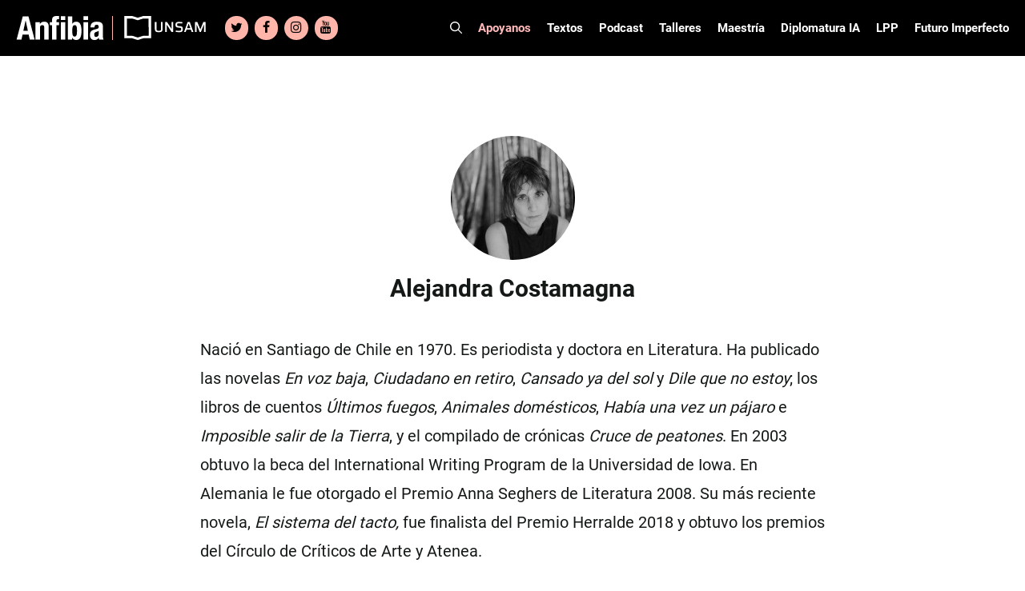

--- FILE ---
content_type: text/html; charset=UTF-8
request_url: https://www.revistaanfibia.com/autor/alejandra-costamagna/
body_size: 29082
content:
<!DOCTYPE html>
<html lang="es">
<head>
	<meta charset="UTF-8">
	<meta name='robots' content='index, follow, max-image-preview:large, max-snippet:-1, max-video-preview:-1' />

<!-- Google Tag Manager for WordPress by gtm4wp.com -->
<script data-cfasync="false" data-pagespeed-no-defer>
	var gtm4wp_datalayer_name = "dataLayer";
	var dataLayer = dataLayer || [];

	const gtm4wp_scrollerscript_debugmode         = false;
	const gtm4wp_scrollerscript_callbacktime      = 100;
	const gtm4wp_scrollerscript_readerlocation    = 150;
	const gtm4wp_scrollerscript_contentelementid  = "content";
	const gtm4wp_scrollerscript_scannertime       = 60;
</script>
<!-- End Google Tag Manager for WordPress by gtm4wp.com --><meta name="viewport" content="width=device-width, initial-scale=1">
	<!-- This site is optimized with the Yoast SEO plugin v24.5 - https://yoast.com/wordpress/plugins/seo/ -->
	<title>Alejandra Costamagna - Revista Anfibia</title>
	<link rel="canonical" href="https://www.revistaanfibia.com/autor/alejandra-costamagna/" />
	<meta property="og:locale" content="es_ES" />
	<meta property="og:type" content="article" />
	<meta property="og:title" content="Alejandra Costamagna - Revista Anfibia" />
	<meta property="og:description" content="Nació en Santiago de Chile en 1970. Es periodista y doctora en Literatura. Ha publicado las novelas En voz baja, Ciudadano en retiro, Cansado ya del sol y Dile que no estoy; los libros de cuentos Últimos fuegos, Animales domésticos, Había una vez un pájaro e Imposible salir de la Tierra, y el compilado de ... Leer más" />
	<meta property="og:url" content="https://www.revistaanfibia.com/autor/alejandra-costamagna/" />
	<meta property="og:site_name" content="Revista Anfibia" />
	<meta property="og:image" content="https://www.revistaanfibia.com/wp-content/uploads/2020/10/Cr--dito-Costamagna-1-Cr--dito-de-Gonzalo-Donoso-en-alta.jpg" />
	<meta property="og:image:width" content="1409" />
	<meta property="og:image:height" content="1920" />
	<meta property="og:image:type" content="image/jpeg" />
	<meta name="twitter:card" content="summary_large_image" />
	<meta name="twitter:label1" content="Tiempo de lectura" />
	<meta name="twitter:data1" content="1 minuto" />
	<script type="application/ld+json" class="yoast-schema-graph">{"@context":"https://schema.org","@graph":[{"@type":"WebPage","@id":"https://www.revistaanfibia.com/autor/alejandra-costamagna/","url":"https://www.revistaanfibia.com/autor/alejandra-costamagna/","name":"Alejandra Costamagna - Revista Anfibia","isPartOf":{"@id":"https://www.revistaanfibia.com/#website"},"primaryImageOfPage":{"@id":"https://www.revistaanfibia.com/autor/alejandra-costamagna/#primaryimage"},"image":{"@id":"https://www.revistaanfibia.com/autor/alejandra-costamagna/#primaryimage"},"thumbnailUrl":"https://www.revistaanfibia.com/wp-content/uploads/2020/10/Cr--dito-Costamagna-1-Cr--dito-de-Gonzalo-Donoso-en-alta.jpg","datePublished":"2020-10-23T13:14:31+00:00","breadcrumb":{"@id":"https://www.revistaanfibia.com/autor/alejandra-costamagna/#breadcrumb"},"inLanguage":"es","potentialAction":[{"@type":"ReadAction","target":["https://www.revistaanfibia.com/autor/alejandra-costamagna/"]}]},{"@type":"ImageObject","inLanguage":"es","@id":"https://www.revistaanfibia.com/autor/alejandra-costamagna/#primaryimage","url":"https://www.revistaanfibia.com/wp-content/uploads/2020/10/Cr--dito-Costamagna-1-Cr--dito-de-Gonzalo-Donoso-en-alta.jpg","contentUrl":"https://www.revistaanfibia.com/wp-content/uploads/2020/10/Cr--dito-Costamagna-1-Cr--dito-de-Gonzalo-Donoso-en-alta.jpg","width":1409,"height":1920},{"@type":"BreadcrumbList","@id":"https://www.revistaanfibia.com/autor/alejandra-costamagna/#breadcrumb","itemListElement":[{"@type":"ListItem","position":1,"name":"Portada","item":"https://www.revistaanfibia.com/"},{"@type":"ListItem","position":2,"name":"Alejandra Costamagna"}]},{"@type":"WebSite","@id":"https://www.revistaanfibia.com/#website","url":"https://www.revistaanfibia.com/","name":"Revista Anfibia","description":"Revista","publisher":{"@id":"https://www.revistaanfibia.com/#organization"},"potentialAction":[{"@type":"SearchAction","target":{"@type":"EntryPoint","urlTemplate":"https://www.revistaanfibia.com/?s={search_term_string}"},"query-input":{"@type":"PropertyValueSpecification","valueRequired":true,"valueName":"search_term_string"}}],"inLanguage":"es"},{"@type":"Organization","@id":"https://www.revistaanfibia.com/#organization","name":"Anfibia","url":"https://www.revistaanfibia.com/","logo":{"@type":"ImageObject","inLanguage":"es","@id":"https://www.revistaanfibia.com/#/schema/logo/image/","url":"https://www.revistaanfibia.com/wp-content/uploads/2014/06/Logo-Anfibia.jpg","contentUrl":"https://www.revistaanfibia.com/wp-content/uploads/2014/06/Logo-Anfibia.jpg","width":733,"height":344,"caption":"Anfibia"},"image":{"@id":"https://www.revistaanfibia.com/#/schema/logo/image/"}}]}</script>
	<!-- / Yoast SEO plugin. -->


<link rel='dns-prefetch' href='//www.revistaanfibia.com' />
<link rel='dns-prefetch' href='//www.googletagmanager.com' />

<link rel="alternate" type="application/rss+xml" title="Revista Anfibia &raquo; Feed" href="https://www.revistaanfibia.com/feed/" />
<link rel="alternate" type="application/rss+xml" title="Revista Anfibia &raquo; Feed de los comentarios" href="https://www.revistaanfibia.com/comments/feed/" />
<style id='wp-emoji-styles-inline-css'>

	img.wp-smiley, img.emoji {
		display: inline !important;
		border: none !important;
		box-shadow: none !important;
		height: 1em !important;
		width: 1em !important;
		margin: 0 0.07em !important;
		vertical-align: -0.1em !important;
		background: none !important;
		padding: 0 !important;
	}
</style>
<link rel='stylesheet' id='wp-block-library-css' href='https://www.revistaanfibia.com/wp-includes/css/dist/block-library/style.min.css?ver=6.5.7' media='all' />
<style id='blocky-gutenberg-blocks-counter-style-inline-css'>
.counter{align-content:center;display:flex}

</style>
<style id='blocky-gutenberg-blocks-accordion-style-inline-css'>
.wp-block-blocky-gutenberg-blocks-accordion-item-heading{align-items:center;display:flex;justify-content:space-between}.wp-block-blocky-gutenberg-blocks-accordion-item-heading button{background-color:transparent;border:none;color:inherit;font:inherit;margin:0;padding:0;transition:transform .5s}.wp-block-blocky-gutenberg-blocks-accordion-item-heading button[aria-expanded=true]{transform:rotate(180deg)}.wp-block-blocky-gutenberg-blocks-accordion-item-content{display:grid;grid-template-rows:0fr;transition:grid-template-rows .5s}.wp-block-blocky-gutenberg-blocks-accordion-item-content[aria-hidden=false]{grid-template-rows:1fr}.wp-block-blocky-gutenberg-blocks-accordion-item-content>.inner-container{overflow:hidden}

</style>
<link data-minify="1" rel='stylesheet' id='blocky-gutenberg-blocks-carousel-slider-style-css' href='https://www.revistaanfibia.com/wp-content/cache/min/1/wp-content/plugins/blocky-gutenberg-blocks/build/carousel-slider/style-index.css?ver=1768960807' media='all' />
<style id='blocky-gutenberg-blocks-typewriter-style-inline-css'>
div:has(>.inputFields){align-items:flex-start;display:flex}.wp-block-blocky-gutenberg-blocks-typewriter .typewriter-title>span:after{animation:cursor .7s infinite;content:"_"!important;display:inline-block}.Typewriter__cursor{animation:cursor .7s infinite}.wp-block-blocky-gutenberg-blocks-typewriter a{text-decoration:none}.typewriter-title span:before{content:" "}@keyframes cursor{50%{opacity:0}}

</style>
<style id='blocky-gutenberg-blocks-vertical-tabs-style-inline-css'>
.active-tab{display:block!important}.inactive-tab{display:none}.wp-block-blocky-gutenberg-blocks-vertical-tabs{display:flex}.wp-block-blocky-gutenberg-blocks-vertical-tabs>div{width:50%}ul.vertical-tab-items-list{list-style:none;margin:0;padding:0}.vertical-tab-title{text-decoration:underline}.vertical-tab-items-title{display:flex;font-weight:700;gap:5px;transition:margin-left .3s;width:100%}.vertical-tab-items-title:hover{margin-left:10px;text-decoration:underline}.vertical-tab-items-title svg{stroke-width:4px}.vertical-tab-item-content{display:none}.vertical-tab-content figure{margin:0;padding:0}.vertical-tab-content img{height:auto;width:100%}@media(max-width:768px){.vertical-tab-items-list{display:none}.wp-block-blocky-gutenberg-blocks-vertical-tabs{display:block}.vertical-tab-item-content{display:block;margin:16px 0}.wp-block-blocky-gutenberg-blocks-vertical-tabs>div{width:100%}}

</style>
<link data-minify="1" rel='stylesheet' id='blocky-gutenberg-blocks-masonry-gallery-style-css' href='https://www.revistaanfibia.com/wp-content/cache/min/1/wp-content/plugins/blocky-gutenberg-blocks/build/masonry-gallery/style-index.css?ver=1768960807' media='all' />
<style id='blocky-gutenberg-blocks-modal-style-inline-css'>
.wp-block-blocky-gutenberg-blocks-modal{display:none;position:relative}.wp-block-blocky-gutenberg-blocks-modal.show{display:block}.wp-block-blocky-gutenberg-blocks-modal .modal-overlay{align-items:center;display:flex;justify-content:center;padding-bottom:2rem;padding-top:2rem}.wp-block-blocky-gutenberg-blocks-modal.show .modal-overlay{inset:0;position:fixed;z-index:99999}.wp-block-blocky-gutenberg-blocks-modal .modal-overlay .modal-content-container{position:relative}.wp-block-blocky-gutenberg-blocks-modal .modal-overlay .modal-content-container .close-icon{border-radius:50%;cursor:pointer;line-height:1rem;position:absolute;right:-30px;top:-30px}.wp-block-blocky-gutenberg-blocks-modal .modal-overlay .modal-content-container .close-icon svg{height:2rem;width:2rem}

</style>
<style id='broobe-blocks-slick-carousel-style-inline-css'>
.anfibia-slick-container{position:relative}.post-item{position:relative}.post-item,.post-item img{height:100vh;max-height:100vh;width:100%}.post-item img{-o-object-fit:cover;object-fit:cover}.image-container{position:relative;z-index:1}.image-container .post-link{height:100%;left:0;position:absolute;top:0;width:100%;z-index:2}@media(min-width:1024px){.image-container .post-link{display:none}}.image-overlay{background:#000;height:100%;left:0;opacity:.4;position:absolute;top:0;width:100%}.text-container{left:50%;position:absolute;text-align:center;top:50%;transform:translate(-50%,-50%);-ms-transform:translate(-50%,-50%);width:80%;z-index:3}.text-container .post-title{color:#fff;font-family:Tungsten,sans-serif;font-weight:700;text-shadow:3px 3px 6px #000}.text-container .post-authors,.text-container .post-category{color:#fff;font-family:Roboto,sans-serif;font-weight:700;text-shadow:3px 3px 6px #000}.text-container .post-authors{display:inline-block;font-weight:500}.text-container .post-title{font-size:120px;line-height:104px;text-transform:uppercase}.text-container .post-category{font-size:26px;line-height:30px;margin:0 10px 20px}.text-container .authors-container{line-height:12px}.text-container .authors-container h5:first-of-type:before{content:"|";margin:0 5px}.text-container .authors-container .post-authors:after{content:",";padding:0 5px 0 0}.text-container .authors-container h4:last-of-type:after,.text-container .authors-container h5:last-of-type:after{display:none}.text-container .post-authors{font-size:20px;line-height:24px}.text-container .post-authors span{font-weight:400}.slick-arrow svg{height:100%;width:100%}.slick-next,.slick-prev{border:6px solid #fff;color:transparent;cursor:pointer;display:block;height:75px;padding:5px 10px;position:absolute;top:50%;transform:translateY(-50%);width:50px}.slick-next,.slick-next:focus,.slick-next:hover,.slick-prev,.slick-prev:focus,.slick-prev:hover{background:transparent;outline:none}.slick-next:focus,.slick-next:hover,.slick-prev:focus,.slick-prev:hover{opacity:1}.slick-next.slick-disabled,.slick-prev.slick-disabled{opacity:.25}.slick-next,.slick-prev{-webkit-font-smoothing:antialiased;-moz-osx-font-smoothing:grayscale;color:#fff;opacity:.75}.anfibia-slick-container .slick-next,.anfibia-slick-container .slick-prev{z-index:4}.anfibia-slick-container .slick-next{right:100px}.anfibia-slick-container .slick-prev{left:100px}@media(max-width:1024px){.text-container .post-title{font-size:77px;line-height:67px}.text-container{padding:30px}}@media(max-width:768px){.anfibia-slick-container{background:#222}.image-overlay{display:none}.text-container{background:#222;display:block;left:auto;position:static;text-align:left;top:auto;transform:none;-ms-transform:none;width:100%}.text-container .post-category{color:#f8ac9f;font-family:Merriweather,sans-serif;font-size:14px;font-weight:900;line-height:16px;margin-bottom:0;margin-left:0;text-shadow:none;text-transform:uppercase}.text-container .post-title{font-size:38px;line-height:38px;margin-bottom:0;text-shadow:none}.text-container .authors-container{line-height:13px}.text-container .post-authors{font-size:12px;font-weight:700;line-height:14px;margin-bottom:0;text-shadow:none}.slick-carousel-next-arrow,.slick-carousel-prev-arrow{border:none!important;height:30px!important;padding:0!important;width:20px!important}.anfibia-slick-container .slick-prev{left:0}.anfibia-slick-container .slick-next{right:0}.post-item img{height:50vh}}

</style>
<link data-minify="1" rel='stylesheet' id='broobe-blocks-post-grid-style-css' href='https://www.revistaanfibia.com/wp-content/cache/min/1/wp-content/plugins/broobe-blocks/build/post-grid/style-index.css?ver=1768960807' media='all' />
<style id='broobe-blocks-special-notes-style-inline-css'>
.anfibia-special-notes-container{padding:80px}.anfibia-special-notes-container .special-note-title{font-family:Merriweather,sans-serif;font-size:100px;font-weight:900;line-height:1;padding-bottom:20px;text-transform:uppercase}.special-notes-slider-container{position:relative}.special-notes-next-arrow,.special-notes-prev-arrow{background-color:#fff;border-color:#6653ff;color:#000;opacity:1}.special-notes-next-arrow{right:-60px}.special-notes-prev-arrow{left:-60px}.special-notes-slider img{margin-bottom:10px}.special-note-item .image-container{position:relative}.special-note-item .image-container .post-link{height:100%;left:0;position:absolute;top:0;width:100%}.special-notes-slider-container .slick-list{margin:0 -20px!important}.special-note-item{margin:0 20px}.special-note-item .post-category{display:inline-block;font-family:Merriweather,sans-serif;font-size:14px;font-weight:900;margin-bottom:0;margin-right:10px;text-transform:uppercase}.special-note-item .post-title{font-family:Tungsten,sans-serif;font-size:58px;font-weight:700;line-height:52px;margin-bottom:10px;padding-bottom:10px;text-transform:uppercase}.has-four-posts .special-note-item .image-container img{height:440px;-o-object-fit:cover;object-fit:cover}@media(max-width:768px){.has-four-posts .special-note-item .image-container img{height:300px}}.special-note-item .authors-container .post-authors,.special-note-item .authors-container .post-illustrators{display:inline-block;font-size:14px;font-weight:700;margin-bottom:0}.special-note-item .authors-container .post-authors span,.special-note-item .authors-container .post-illustrators span{font-size:14px;font-weight:500}.special-note-item .authors-container{line-height:12px}.special-note-item .authors-container .post-authors:before,.special-note-item .authors-container .post-illustrators:before{content:", "}.special-note-item .authors-container h5:first-of-type:before{content:"|";margin:0 5px}.special-note-item .authors-container h4:first-of-type:before{display:none}.special-note-footer{display:flex;justify-content:space-between}.share .share-btn:hover,.special-note-footer .share .share-btn{background:none;border:none}.special-note-footer .share .share-btn{color:#414141;padding:0}.special-note-footer .share .share-icon svg{height:22px;width:22px}.special-note-footer .share .close-icon svg{background-color:#6653ff;color:#fff;height:22px;width:22px}.special-note-footer .share .icons a{font-size:22px;height:22px;line-height:22px;margin:5px;width:22px}.special-note-footer .share .icons a svg{height:22px;width:22px}.special-note-footer .share{position:relative}.special-note-footer .share .icons{align-items:center;background-color:#ffb9b9;display:flex;flex-wrap:wrap;justify-content:center;min-height:64px;position:absolute;right:22px;text-align:center;top:-42px;width:100px;z-index:99}@media(max-width:1400px){.anfibia-special-notes-container .special-note-title{font-size:80px}}@media(max-width:1024px){.anfibia-special-notes-container{padding:30px}.special-notes-next-arrow{right:0}.special-notes-prev-arrow{left:0}}@media(max-width:768px){.anfibia-special-notes-container .special-note-title{font-size:38px;line-height:38px;padding-bottom:10px}.special-note-item .post-category{font-size:12px}.special-note-item .post-title{font-size:30px;line-height:26px}.special-note-item .authors-container .post-authors,.special-note-item .authors-container .post-authors span,.special-note-item .authors-container .post-illustrators,.special-note-item .authors-container .post-illustrators span{font-size:12px}.special-notes-slider-container .slick-list{margin:0!important}.special-note-item{margin:0}.special-notes-next-arrow,.special-notes-prev-arrow{border:none!important;height:30px!important;padding:0!important;width:20px!important}}

</style>
<style id='broobe-blocks-talleres-carousel-style-inline-css'>
.talleres-carousel-container{padding:20px 100px}.talleres-carousel-item{position:relative}.talleres-carousel-title{align-items:center;display:flex;font-family:Tungsten,sans-serif;font-size:96px;justify-content:center;text-align:center}.talleres-carousel-container .talleres-carousel-item img{margin:0 auto;width:100%}.talleres-carousel-title:after,.talleres-carousel-title:before{border-bottom:4px solid #fff;content:"";flex:1}.talleres-carousel-title:not(:empty):before{margin-right:.25em}.talleres-carousel-title:not(:empty):after{margin-left:.25em}.talleres-carousel-item-title{align-items:center;display:flex;font-family:Roboto Condensed,sans-serif;font-size:18px;font-weight:700;height:70px;justify-content:center;padding:15px;text-align:center;text-transform:uppercase}.talleres-carousel-container .slick-list{margin:0 -20px!important}.talleres-carousel-item{margin:0 20px}.talleres-carousel-container{position:relative}.talleres-carousel-container .talleres-carousel-next-arrow,.talleres-carousel-container .talleres-carousel-prev-arrow{background-color:#fff;border-color:#6653ff;color:#000;opacity:1}.talleres-carousel-prev-arrow{left:0}.talleres-carousel-next-arrow{right:0}.talleres-carousel-item .post-link{height:100%;left:0;position:absolute;top:0;width:100%}@media(max-width:1024px){.talleres-carousel-container{padding:30px}}@media(max-width:768px){.talleres-carousel-title:after,.talleres-carousel-title:before{display:none}.talleres-carousel-title{font-size:48px;line-height:58px;text-transform:uppercase}.talleres-carousel-item img{height:100%;width:100%}.talleres-carousel-container .slick-list{margin:0!important}.talleres-carousel-item{margin:0}.talleres-carousel-container .talleres-carousel-next-arrow,.talleres-carousel-container .talleres-carousel-prev-arrow{background-color:initial;border:none;height:30px;padding:0;width:20px}}

</style>
<style id='broobe-blocks-cpt-carousel-style-inline-css'>
.cpt-carousel-container{padding:20px 100px}.cpt-carousel-title{font-family:Tungsten,sans-serif;font-size:96px}.cpt-carousel-item-title,.cpt-carousel-title{align-items:center;display:flex;justify-content:center;text-align:center}.cpt-carousel-item-title{font-family:Roboto Condensed,sans-serif;font-size:18px;font-weight:700;height:70px;padding:15px}.cpt-carousel-title.uppercase{text-transform:uppercase}.cpt-carousel-title:not(:empty):before{margin-right:.25em}.cpt-carousel-title:not(:empty):after{margin-left:.25em}.cpt-carousel-container .slick-list{margin:0 -20px!important}.cpt-carousel-item{margin:0 20px;position:relative}.cpt-carousel-item img{background:#fff;height:300px;margin:0 auto;-o-object-fit:cover;object-fit:cover;width:300px}.cpt-carousel-item a{height:100%;left:0;position:absolute;top:0;width:100%}.cpt-carousel-container{position:relative}.slick-arrow svg{height:100%;width:100%}.slick-next,.slick-prev{border:6px solid #fff;color:transparent;cursor:pointer;display:block;height:75px;padding:5px 10px;position:absolute;top:50%;transform:translateY(-50%);width:50px}.slick-next,.slick-next:focus,.slick-next:hover,.slick-prev,.slick-prev:focus,.slick-prev:hover{background:transparent;outline:none}.slick-next:focus,.slick-next:hover,.slick-prev:focus,.slick-prev:hover{opacity:1}.slick-next.slick-disabled,.slick-prev.slick-disabled{opacity:.25}.slick-next,.slick-prev{-webkit-font-smoothing:antialiased;-moz-osx-font-smoothing:grayscale;color:#fff;opacity:.75;z-index:4}.cpt-carousel-container .cpt-carousel-next-arrow,.cpt-carousel-container .cpt-carousel-prev-arrow{background-color:#fff;border-color:#6653ff;color:#000;opacity:1}.cpt-carousel-prev-arrow{left:0}.cpt-carousel-next-arrow{right:0}@media(max-width:1024px){.cpt-carousel-container{padding:30px}}@media(max-width:768px){.cpt-carousel-container .cpt-carousel-next-arrow,.cpt-carousel-container .cpt-carousel-prev-arrow{background-color:initial;border:none;height:30px;padding:0;width:20px}.cpt-carousel-title{font-size:40px;line-height:50px;text-transform:uppercase}.cpt-carousel-title:after,.cpt-carousel-title:before{display:none}.cpt-carousel-item img{height:100%;width:100%}.cpt-carousel-container .slick-list{margin:0!important}.cpt-carousel-item{margin:0}}

</style>
<style id='broobe-blocks-staff-style-inline-css'>
.staff-container{position:relative}.staff-container .staff-absolute-title{color:#fff;display:inline-block;font-family:Tungsten,sans-serif;font-size:283px;margin-bottom:30px;margin-left:-20px;margin-top:-350px;transform:rotate(-90deg);z-index:1}.staff-container .staff-inside-container{margin-left:auto;margin-right:auto;max-width:1400px;padding:40px 0}.staff-title{border-bottom:4px solid #fff;color:#6653ff;font-family:Tungsten,sans-serif;font-size:60px;margin:0 auto;max-width:1200px;text-transform:uppercase}@media(max-width:767px){.staff-title{margin:0 40px}}.staff-list{display:flex;flex-wrap:wrap}.staff-item{flex:calc(25% - 40px);margin:10px 20px;text-align:center;z-index:2}.staff-item img{border-radius:50%;filter:grayscale(1);height:200px;-o-object-fit:cover;object-fit:cover;width:200px}.staff-item .staff-name{color:#202020;font-family:Tungsten,sans-serif;font-size:38px;font-weight:700;line-height:34px;margin-bottom:0}.staff-item .staff-name a{text-underline:none;color:inherit;text-decoration:none;text-transform:none}.staff-item .staff-name a:hover{color:#6653ff}.staff-item .staff-type{color:#6653ff;font-family:Roboto,sans-serif;font-size:18px;font-weight:700;line-height:22px;margin-bottom:0}@media(max-width:1024px){.staff-container .staff-absolute-title{display:none}.staff-item{flex:calc(50% - 40px)}}@media(max-width:768px){.staff-item img{height:150px;width:150px}}

</style>
<style id='broobe-blocks-talleres-grid-style-inline-css'>
.talleres-grid-container .talleres-flex-container{display:flex;flex-wrap:wrap}.taller-item{display:flex;flex-basis:33.33%;flex-direction:column;justify-content:space-between;margin-bottom:40px;padding-left:15px;padding-right:15px;position:relative}.talleres-flex-container .taller-item img{margin:0 auto}.taller-item .inscription-date{color:#fff;font-family:Roboto Condensed,sans-serif;font-size:16px;font-weight:700;left:15px;line-height:19px;padding:5px;position:absolute;text-align:center;text-transform:uppercase;top:0}.taller-item .inscription-date.open{background-color:#6653ff}.taller-item .inscription-date.closed{background-color:#222}.taller-item .post-link{height:100%;left:0;position:absolute;top:0;width:100%}.talleres-grid-item-title{align-items:center;background-color:#222;color:#fff;display:flex;font-family:Roboto Condensed,sans-serif;font-size:18px;font-weight:700;height:70px;justify-content:center;margin-bottom:0;padding:15px;text-align:center;text-transform:uppercase}@media(max-width:768px){.talleres-grid-container{display:block}.taller-item{flex-basis:100%}}

</style>
<style id='broobe-blocks-image-carousel-style-inline-css'>
.broobe-blocks-image-carousel-container{position:relative}.broobe-blocks-image-carousel-container .slick-arrow svg{width:100%;height:100%}.broobe-blocks-image-carousel-container .slick-prev,.broobe-blocks-image-carousel-container .slick-next{font-size:0;line-height:0;position:absolute;top:50%;display:block;width:20px;height:20px;padding:0;transform:translate(0, -50%);cursor:pointer;color:#fff;border:none;outline:none;background:transparent}.broobe-blocks-image-carousel-container .slick-prev:hover:before,.broobe-blocks-image-carousel-container .slick-prev:focus:before,.broobe-blocks-image-carousel-container .slick-next:hover:before,.broobe-blocks-image-carousel-container .slick-next:focus:before{opacity:1}.broobe-blocks-image-carousel-container .slick-prev.slick-disabled:before,.broobe-blocks-image-carousel-container .slick-next.slick-disabled:before{opacity:.25}.broobe-blocks-image-carousel-container .slick-prev{left:0}.broobe-blocks-image-carousel-container .slick-next{right:0}.broobe-blocks-image-carousel-container .broobe-blocks-image-carousel img{margin:0 auto}

</style>
<link data-minify="1" rel='stylesheet' id='vgb-video-gallery-style-css' href='https://www.revistaanfibia.com/wp-content/cache/min/1/wp-content/plugins/video-gallery-block/build/view.css?ver=1768960807' media='all' />
<style id='classic-theme-styles-inline-css'>
/*! This file is auto-generated */
.wp-block-button__link{color:#fff;background-color:#32373c;border-radius:9999px;box-shadow:none;text-decoration:none;padding:calc(.667em + 2px) calc(1.333em + 2px);font-size:1.125em}.wp-block-file__button{background:#32373c;color:#fff;text-decoration:none}
</style>
<style id='global-styles-inline-css'>
body{--wp--preset--color--black: #000000;--wp--preset--color--cyan-bluish-gray: #abb8c3;--wp--preset--color--white: #ffffff;--wp--preset--color--pale-pink: #f78da7;--wp--preset--color--vivid-red: #cf2e2e;--wp--preset--color--luminous-vivid-orange: #ff6900;--wp--preset--color--luminous-vivid-amber: #fcb900;--wp--preset--color--light-green-cyan: #7bdcb5;--wp--preset--color--vivid-green-cyan: #00d084;--wp--preset--color--pale-cyan-blue: #8ed1fc;--wp--preset--color--vivid-cyan-blue: #0693e3;--wp--preset--color--vivid-purple: #9b51e0;--wp--preset--color--contrast: var(--contrast);--wp--preset--color--contrast-2: var(--contrast-2);--wp--preset--color--contrast-3: var(--contrast-3);--wp--preset--color--base: var(--base);--wp--preset--color--base-2: var(--base-2);--wp--preset--color--base-3: var(--base-3);--wp--preset--color--accent: var(--accent);--wp--preset--gradient--vivid-cyan-blue-to-vivid-purple: linear-gradient(135deg,rgba(6,147,227,1) 0%,rgb(155,81,224) 100%);--wp--preset--gradient--light-green-cyan-to-vivid-green-cyan: linear-gradient(135deg,rgb(122,220,180) 0%,rgb(0,208,130) 100%);--wp--preset--gradient--luminous-vivid-amber-to-luminous-vivid-orange: linear-gradient(135deg,rgba(252,185,0,1) 0%,rgba(255,105,0,1) 100%);--wp--preset--gradient--luminous-vivid-orange-to-vivid-red: linear-gradient(135deg,rgba(255,105,0,1) 0%,rgb(207,46,46) 100%);--wp--preset--gradient--very-light-gray-to-cyan-bluish-gray: linear-gradient(135deg,rgb(238,238,238) 0%,rgb(169,184,195) 100%);--wp--preset--gradient--cool-to-warm-spectrum: linear-gradient(135deg,rgb(74,234,220) 0%,rgb(151,120,209) 20%,rgb(207,42,186) 40%,rgb(238,44,130) 60%,rgb(251,105,98) 80%,rgb(254,248,76) 100%);--wp--preset--gradient--blush-light-purple: linear-gradient(135deg,rgb(255,206,236) 0%,rgb(152,150,240) 100%);--wp--preset--gradient--blush-bordeaux: linear-gradient(135deg,rgb(254,205,165) 0%,rgb(254,45,45) 50%,rgb(107,0,62) 100%);--wp--preset--gradient--luminous-dusk: linear-gradient(135deg,rgb(255,203,112) 0%,rgb(199,81,192) 50%,rgb(65,88,208) 100%);--wp--preset--gradient--pale-ocean: linear-gradient(135deg,rgb(255,245,203) 0%,rgb(182,227,212) 50%,rgb(51,167,181) 100%);--wp--preset--gradient--electric-grass: linear-gradient(135deg,rgb(202,248,128) 0%,rgb(113,206,126) 100%);--wp--preset--gradient--midnight: linear-gradient(135deg,rgb(2,3,129) 0%,rgb(40,116,252) 100%);--wp--preset--font-size--small: 13px;--wp--preset--font-size--medium: 20px;--wp--preset--font-size--large: 36px;--wp--preset--font-size--x-large: 42px;--wp--preset--spacing--20: 0.44rem;--wp--preset--spacing--30: 0.67rem;--wp--preset--spacing--40: 1rem;--wp--preset--spacing--50: 1.5rem;--wp--preset--spacing--60: 2.25rem;--wp--preset--spacing--70: 3.38rem;--wp--preset--spacing--80: 5.06rem;--wp--preset--shadow--natural: 6px 6px 9px rgba(0, 0, 0, 0.2);--wp--preset--shadow--deep: 12px 12px 50px rgba(0, 0, 0, 0.4);--wp--preset--shadow--sharp: 6px 6px 0px rgba(0, 0, 0, 0.2);--wp--preset--shadow--outlined: 6px 6px 0px -3px rgba(255, 255, 255, 1), 6px 6px rgba(0, 0, 0, 1);--wp--preset--shadow--crisp: 6px 6px 0px rgba(0, 0, 0, 1);}:where(.is-layout-flex){gap: 0.5em;}:where(.is-layout-grid){gap: 0.5em;}body .is-layout-flex{display: flex;}body .is-layout-flex{flex-wrap: wrap;align-items: center;}body .is-layout-flex > *{margin: 0;}body .is-layout-grid{display: grid;}body .is-layout-grid > *{margin: 0;}:where(.wp-block-columns.is-layout-flex){gap: 2em;}:where(.wp-block-columns.is-layout-grid){gap: 2em;}:where(.wp-block-post-template.is-layout-flex){gap: 1.25em;}:where(.wp-block-post-template.is-layout-grid){gap: 1.25em;}.has-black-color{color: var(--wp--preset--color--black) !important;}.has-cyan-bluish-gray-color{color: var(--wp--preset--color--cyan-bluish-gray) !important;}.has-white-color{color: var(--wp--preset--color--white) !important;}.has-pale-pink-color{color: var(--wp--preset--color--pale-pink) !important;}.has-vivid-red-color{color: var(--wp--preset--color--vivid-red) !important;}.has-luminous-vivid-orange-color{color: var(--wp--preset--color--luminous-vivid-orange) !important;}.has-luminous-vivid-amber-color{color: var(--wp--preset--color--luminous-vivid-amber) !important;}.has-light-green-cyan-color{color: var(--wp--preset--color--light-green-cyan) !important;}.has-vivid-green-cyan-color{color: var(--wp--preset--color--vivid-green-cyan) !important;}.has-pale-cyan-blue-color{color: var(--wp--preset--color--pale-cyan-blue) !important;}.has-vivid-cyan-blue-color{color: var(--wp--preset--color--vivid-cyan-blue) !important;}.has-vivid-purple-color{color: var(--wp--preset--color--vivid-purple) !important;}.has-black-background-color{background-color: var(--wp--preset--color--black) !important;}.has-cyan-bluish-gray-background-color{background-color: var(--wp--preset--color--cyan-bluish-gray) !important;}.has-white-background-color{background-color: var(--wp--preset--color--white) !important;}.has-pale-pink-background-color{background-color: var(--wp--preset--color--pale-pink) !important;}.has-vivid-red-background-color{background-color: var(--wp--preset--color--vivid-red) !important;}.has-luminous-vivid-orange-background-color{background-color: var(--wp--preset--color--luminous-vivid-orange) !important;}.has-luminous-vivid-amber-background-color{background-color: var(--wp--preset--color--luminous-vivid-amber) !important;}.has-light-green-cyan-background-color{background-color: var(--wp--preset--color--light-green-cyan) !important;}.has-vivid-green-cyan-background-color{background-color: var(--wp--preset--color--vivid-green-cyan) !important;}.has-pale-cyan-blue-background-color{background-color: var(--wp--preset--color--pale-cyan-blue) !important;}.has-vivid-cyan-blue-background-color{background-color: var(--wp--preset--color--vivid-cyan-blue) !important;}.has-vivid-purple-background-color{background-color: var(--wp--preset--color--vivid-purple) !important;}.has-black-border-color{border-color: var(--wp--preset--color--black) !important;}.has-cyan-bluish-gray-border-color{border-color: var(--wp--preset--color--cyan-bluish-gray) !important;}.has-white-border-color{border-color: var(--wp--preset--color--white) !important;}.has-pale-pink-border-color{border-color: var(--wp--preset--color--pale-pink) !important;}.has-vivid-red-border-color{border-color: var(--wp--preset--color--vivid-red) !important;}.has-luminous-vivid-orange-border-color{border-color: var(--wp--preset--color--luminous-vivid-orange) !important;}.has-luminous-vivid-amber-border-color{border-color: var(--wp--preset--color--luminous-vivid-amber) !important;}.has-light-green-cyan-border-color{border-color: var(--wp--preset--color--light-green-cyan) !important;}.has-vivid-green-cyan-border-color{border-color: var(--wp--preset--color--vivid-green-cyan) !important;}.has-pale-cyan-blue-border-color{border-color: var(--wp--preset--color--pale-cyan-blue) !important;}.has-vivid-cyan-blue-border-color{border-color: var(--wp--preset--color--vivid-cyan-blue) !important;}.has-vivid-purple-border-color{border-color: var(--wp--preset--color--vivid-purple) !important;}.has-vivid-cyan-blue-to-vivid-purple-gradient-background{background: var(--wp--preset--gradient--vivid-cyan-blue-to-vivid-purple) !important;}.has-light-green-cyan-to-vivid-green-cyan-gradient-background{background: var(--wp--preset--gradient--light-green-cyan-to-vivid-green-cyan) !important;}.has-luminous-vivid-amber-to-luminous-vivid-orange-gradient-background{background: var(--wp--preset--gradient--luminous-vivid-amber-to-luminous-vivid-orange) !important;}.has-luminous-vivid-orange-to-vivid-red-gradient-background{background: var(--wp--preset--gradient--luminous-vivid-orange-to-vivid-red) !important;}.has-very-light-gray-to-cyan-bluish-gray-gradient-background{background: var(--wp--preset--gradient--very-light-gray-to-cyan-bluish-gray) !important;}.has-cool-to-warm-spectrum-gradient-background{background: var(--wp--preset--gradient--cool-to-warm-spectrum) !important;}.has-blush-light-purple-gradient-background{background: var(--wp--preset--gradient--blush-light-purple) !important;}.has-blush-bordeaux-gradient-background{background: var(--wp--preset--gradient--blush-bordeaux) !important;}.has-luminous-dusk-gradient-background{background: var(--wp--preset--gradient--luminous-dusk) !important;}.has-pale-ocean-gradient-background{background: var(--wp--preset--gradient--pale-ocean) !important;}.has-electric-grass-gradient-background{background: var(--wp--preset--gradient--electric-grass) !important;}.has-midnight-gradient-background{background: var(--wp--preset--gradient--midnight) !important;}.has-small-font-size{font-size: var(--wp--preset--font-size--small) !important;}.has-medium-font-size{font-size: var(--wp--preset--font-size--medium) !important;}.has-large-font-size{font-size: var(--wp--preset--font-size--large) !important;}.has-x-large-font-size{font-size: var(--wp--preset--font-size--x-large) !important;}
.wp-block-navigation a:where(:not(.wp-element-button)){color: inherit;}
:where(.wp-block-post-template.is-layout-flex){gap: 1.25em;}:where(.wp-block-post-template.is-layout-grid){gap: 1.25em;}
:where(.wp-block-columns.is-layout-flex){gap: 2em;}:where(.wp-block-columns.is-layout-grid){gap: 2em;}
.wp-block-pullquote{font-size: 1.5em;line-height: 1.6;}
</style>
<link data-minify="1" rel='stylesheet' id='plyr-css' href='https://www.revistaanfibia.com/wp-content/cache/min/1/wp-content/plugins/video-gallery-block/public/css/plyr.css?ver=1768960807' media='all' />
<link rel='stylesheet' id='generate-widget-areas-css' href='https://www.revistaanfibia.com/wp-content/themes/generatepress/assets/css/components/widget-areas.min.css?ver=3.4.0' media='all' />
<link rel='stylesheet' id='generate-style-css' href='https://www.revistaanfibia.com/wp-content/themes/generatepress/assets/css/main.min.css?ver=3.4.0' media='all' />
<style id='generate-style-inline-css'>
body{background-color:#ffffff;color:#222222;}a{color:#513cff;}a:hover, a:focus, a:active{color:#000000;}.grid-container{max-width:1600px;}.wp-block-group__inner-container{max-width:1600px;margin-left:auto;margin-right:auto;}.site-header .header-image{width:130px;}.navigation-search{position:absolute;left:-99999px;pointer-events:none;visibility:hidden;z-index:20;width:100%;top:0;transition:opacity 100ms ease-in-out;opacity:0;}.navigation-search.nav-search-active{left:0;right:0;pointer-events:auto;visibility:visible;opacity:1;}.navigation-search input[type="search"]{outline:0;border:0;vertical-align:bottom;line-height:1;opacity:0.9;width:100%;z-index:20;border-radius:0;-webkit-appearance:none;height:60px;}.navigation-search input::-ms-clear{display:none;width:0;height:0;}.navigation-search input::-ms-reveal{display:none;width:0;height:0;}.navigation-search input::-webkit-search-decoration, .navigation-search input::-webkit-search-cancel-button, .navigation-search input::-webkit-search-results-button, .navigation-search input::-webkit-search-results-decoration{display:none;}.gen-sidebar-nav .navigation-search{top:auto;bottom:0;}:root{--contrast:#222222;--contrast-2:#575760;--contrast-3:#b2b2be;--base:#f0f0f0;--base-2:#f7f8f9;--base-3:#ffffff;--accent:#1e73be;}:root .has-contrast-color{color:var(--contrast);}:root .has-contrast-background-color{background-color:var(--contrast);}:root .has-contrast-2-color{color:var(--contrast-2);}:root .has-contrast-2-background-color{background-color:var(--contrast-2);}:root .has-contrast-3-color{color:var(--contrast-3);}:root .has-contrast-3-background-color{background-color:var(--contrast-3);}:root .has-base-color{color:var(--base);}:root .has-base-background-color{background-color:var(--base);}:root .has-base-2-color{color:var(--base-2);}:root .has-base-2-background-color{background-color:var(--base-2);}:root .has-base-3-color{color:var(--base-3);}:root .has-base-3-background-color{background-color:var(--base-3);}:root .has-accent-color{color:var(--accent);}:root .has-accent-background-color{background-color:var(--accent);}body{line-height:1.5;}.entry-content > [class*="wp-block-"]:not(:last-child):not(.wp-block-heading){margin-bottom:1.5em;}.main-navigation a, .menu-toggle{font-weight:700;}.main-navigation .main-nav ul ul li a{font-size:14px;}.sidebar .widget, .footer-widgets .widget{font-size:14px;}@media (max-width:768px){.main-title{font-size:20px;}h1{font-size:31px;}h2{font-size:27px;}h3{font-size:24px;}h4{font-size:22px;}h5{font-size:19px;}}.top-bar{background-color:#636363;color:#ffffff;}.top-bar a{color:#ffffff;}.top-bar a:hover{color:#303030;}.site-header{background-color:#000000;color:#ffffff;}.site-header a{color:#ffffff;}.site-header a:hover{color:#ffb5a9;}.main-title a,.main-title a:hover{color:#ffffff;}.site-description{color:#ffffff;}.mobile-menu-control-wrapper .menu-toggle,.mobile-menu-control-wrapper .menu-toggle:hover,.mobile-menu-control-wrapper .menu-toggle:focus,.has-inline-mobile-toggle #site-navigation.toggled{background-color:rgba(0, 0, 0, 0.02);}.main-navigation,.main-navigation ul ul{background-color:#000000;}.main-navigation .main-nav ul li a, .main-navigation .menu-toggle, .main-navigation .menu-bar-items{color:#ffffff;}.main-navigation .main-nav ul li:not([class*="current-menu-"]):hover > a, .main-navigation .main-nav ul li:not([class*="current-menu-"]):focus > a, .main-navigation .main-nav ul li.sfHover:not([class*="current-menu-"]) > a, .main-navigation .menu-bar-item:hover > a, .main-navigation .menu-bar-item.sfHover > a{color:#ffb5a9;background-color:#000000;}button.menu-toggle:hover,button.menu-toggle:focus{color:#ffffff;}.main-navigation .main-nav ul li[class*="current-menu-"] > a{color:#ffb5a9;background-color:#000000;}.navigation-search input[type="search"],.navigation-search input[type="search"]:active, .navigation-search input[type="search"]:focus, .main-navigation .main-nav ul li.search-item.active > a, .main-navigation .menu-bar-items .search-item.active > a{color:#000000;background-color:#ffffff;opacity:1;}.main-navigation ul ul{background-color:#6653ff;}.main-navigation .main-nav ul ul li a{color:#ffffff;}.main-navigation .main-nav ul ul li:not([class*="current-menu-"]):hover > a,.main-navigation .main-nav ul ul li:not([class*="current-menu-"]):focus > a, .main-navigation .main-nav ul ul li.sfHover:not([class*="current-menu-"]) > a{color:#ffffff;background-color:#ffb5a9;}.main-navigation .main-nav ul ul li[class*="current-menu-"] > a{color:#ffb5a9;background-color:#6653ff;}.separate-containers .inside-article, .separate-containers .comments-area, .separate-containers .page-header, .one-container .container, .separate-containers .paging-navigation, .inside-page-header{background-color:#ffffff;}.entry-title a{color:#222222;}.entry-title a:hover{color:#55555e;}.entry-meta{color:#595959;}.sidebar .widget{background-color:#ffffff;}.footer-widgets{color:#ffffff;background-color:#141916;}.footer-widgets a{color:#ffffff;}.footer-widgets a:hover{color:#ffb5a9;}.footer-widgets .widget-title{color:#000000;}.site-info{color:#ffffff;background-color:#141916;}.site-info a{color:#ffffff;}.site-info a:hover{color:#d3d3d3;}.footer-bar .widget_nav_menu .current-menu-item a{color:#d3d3d3;}input[type="text"],input[type="email"],input[type="url"],input[type="password"],input[type="search"],input[type="tel"],input[type="number"],textarea,select{color:#666666;background-color:#fafafa;border-color:#cccccc;}input[type="text"]:focus,input[type="email"]:focus,input[type="url"]:focus,input[type="password"]:focus,input[type="search"]:focus,input[type="tel"]:focus,input[type="number"]:focus,textarea:focus,select:focus{color:#666666;background-color:#ffffff;border-color:#bfbfbf;}button,html input[type="button"],input[type="reset"],input[type="submit"],a.button,a.wp-block-button__link:not(.has-background){color:#ffffff;background-color:#55555e;}button:hover,html input[type="button"]:hover,input[type="reset"]:hover,input[type="submit"]:hover,a.button:hover,button:focus,html input[type="button"]:focus,input[type="reset"]:focus,input[type="submit"]:focus,a.button:focus,a.wp-block-button__link:not(.has-background):active,a.wp-block-button__link:not(.has-background):focus,a.wp-block-button__link:not(.has-background):hover{color:#ffffff;background-color:#3f4047;}a.generate-back-to-top{background-color:rgba( 0,0,0,0.4 );color:#ffffff;}a.generate-back-to-top:hover,a.generate-back-to-top:focus{background-color:rgba( 0,0,0,0.6 );color:#ffffff;}:root{--gp-search-modal-bg-color:var(--base-3);--gp-search-modal-text-color:var(--contrast);--gp-search-modal-overlay-bg-color:rgba(0,0,0,0.2);}@media (max-width: 1024px){.main-navigation .menu-bar-item:hover > a, .main-navigation .menu-bar-item.sfHover > a{background:none;color:#ffffff;}}.inside-header{padding:0px 10px 0px 10px;}.nav-below-header .main-navigation .inside-navigation.grid-container, .nav-above-header .main-navigation .inside-navigation.grid-container{padding:0px;}.separate-containers .inside-article, .separate-containers .comments-area, .separate-containers .page-header, .separate-containers .paging-navigation, .one-container .site-content, .inside-page-header{padding:0px;}.site-main .wp-block-group__inner-container{padding:0px;}.separate-containers .paging-navigation{padding-top:20px;padding-bottom:20px;}.entry-content .alignwide, body:not(.no-sidebar) .entry-content .alignfull{margin-left:-0px;width:calc(100% + 0px);max-width:calc(100% + 0px);}.one-container.right-sidebar .site-main,.one-container.both-right .site-main{margin-right:0px;}.one-container.left-sidebar .site-main,.one-container.both-left .site-main{margin-left:0px;}.one-container.both-sidebars .site-main{margin:0px;}.one-container.archive .post:not(:last-child):not(.is-loop-template-item), .one-container.blog .post:not(:last-child):not(.is-loop-template-item){padding-bottom:0px;}.main-navigation .main-nav ul li a,.menu-toggle,.main-navigation .menu-bar-item > a{padding-left:10px;padding-right:10px;line-height:70px;}.main-navigation .main-nav ul ul li a{padding:10px;}.navigation-search input[type="search"]{height:70px;}.rtl .menu-item-has-children .dropdown-menu-toggle{padding-left:10px;}.menu-item-has-children .dropdown-menu-toggle{padding-right:10px;}.rtl .main-navigation .main-nav ul li.menu-item-has-children > a{padding-right:10px;}.footer-widgets-container{padding:20px;}.inside-site-info{padding:20px;}@media (max-width:768px){.separate-containers .inside-article, .separate-containers .comments-area, .separate-containers .page-header, .separate-containers .paging-navigation, .one-container .site-content, .inside-page-header{padding:0px;}.site-main .wp-block-group__inner-container{padding:0px;}.inside-top-bar{padding-right:30px;padding-left:30px;}.inside-header{padding-right:30px;padding-left:30px;}.widget-area .widget{padding-top:30px;padding-right:30px;padding-bottom:30px;padding-left:30px;}.footer-widgets-container{padding-top:30px;padding-right:30px;padding-bottom:30px;padding-left:30px;}.inside-site-info{padding-right:30px;padding-left:30px;}.entry-content .alignwide, body:not(.no-sidebar) .entry-content .alignfull{margin-left:-0px;width:calc(100% + 0px);max-width:calc(100% + 0px);}.one-container .site-main .paging-navigation{margin-bottom:20px;}}/* End cached CSS */.is-right-sidebar{width:30%;}.is-left-sidebar{width:30%;}.site-content .content-area{width:100%;}@media (max-width: 1024px){.main-navigation .menu-toggle,.sidebar-nav-mobile:not(#sticky-placeholder){display:block;}.main-navigation ul,.gen-sidebar-nav,.main-navigation:not(.slideout-navigation):not(.toggled) .main-nav > ul,.has-inline-mobile-toggle #site-navigation .inside-navigation > *:not(.navigation-search):not(.main-nav){display:none;}.nav-align-right .inside-navigation,.nav-align-center .inside-navigation{justify-content:space-between;}.has-inline-mobile-toggle .mobile-menu-control-wrapper{display:flex;flex-wrap:wrap;}.has-inline-mobile-toggle .inside-header{flex-direction:row;text-align:left;flex-wrap:wrap;}.has-inline-mobile-toggle .header-widget,.has-inline-mobile-toggle #site-navigation{flex-basis:100%;}.nav-float-left .has-inline-mobile-toggle #site-navigation{order:10;}}
.dynamic-author-image-rounded{border-radius:100%;}.dynamic-featured-image, .dynamic-author-image{vertical-align:middle;}.one-container.blog .dynamic-content-template:not(:last-child), .one-container.archive .dynamic-content-template:not(:last-child){padding-bottom:0px;}.dynamic-entry-excerpt > p:last-child{margin-bottom:0px;}
.main-navigation .main-nav ul li a,.menu-toggle,.main-navigation .menu-bar-item > a{transition: line-height 300ms ease}.main-navigation.toggled .main-nav > ul{background-color: #000000}.sticky-enabled .gen-sidebar-nav.is_stuck .main-navigation {margin-bottom: 0px;}.sticky-enabled .gen-sidebar-nav.is_stuck {z-index: 500;}.sticky-enabled .main-navigation.is_stuck {box-shadow: 0 2px 2px -2px rgba(0, 0, 0, .2);}.navigation-stick:not(.gen-sidebar-nav) {left: 0;right: 0;width: 100% !important;}.nav-float-right .navigation-stick {width: 100% !important;left: 0;}.nav-float-right .navigation-stick .navigation-branding {margin-right: auto;}.main-navigation.has-sticky-branding:not(.grid-container) .inside-navigation:not(.grid-container) .navigation-branding{margin-left: 10px;}.main-navigation.navigation-stick.has-sticky-branding .inside-navigation.grid-container{padding-left:10px;padding-right:10px;}@media (max-width:768px){.main-navigation.navigation-stick.has-sticky-branding .inside-navigation.grid-container{padding-left:0;padding-right:0;}}
.navigation-branding .main-title{font-weight:bold;text-transform:none;font-size:25px;}@media (max-width: 1024px){.navigation-branding .main-title{font-size:20px;}}
@media (max-width: 1024px),(min-width:1025px){.main-navigation.sticky-navigation-transition .main-nav > ul > li > a,.sticky-navigation-transition .menu-toggle,.main-navigation.sticky-navigation-transition .menu-bar-item > a, .sticky-navigation-transition .navigation-branding .main-title{line-height:70px;}.main-navigation.sticky-navigation-transition .site-logo img, .main-navigation.sticky-navigation-transition .navigation-search input[type="search"], .main-navigation.sticky-navigation-transition .navigation-branding img{height:70px;}}.main-navigation.slideout-navigation .main-nav > ul > li > a{line-height:50px;}
</style>
<link data-minify="1" rel='stylesheet' id='generate-child-css' href='https://www.revistaanfibia.com/wp-content/cache/min/1/wp-content/themes/anfibiapress/style.css?ver=1768960807' media='all' />
<style id='generateblocks-inline-css'>
.gb-grid-wrapper-ebaf67d8{display:flex;flex-wrap:wrap;justify-content:flex-start;margin-left:-15px;}.gb-grid-wrapper-ebaf67d8 > .gb-grid-column{box-sizing:border-box;padding-left:15px;}.gb-container-45ab1c7b > .gb-inside-container{padding:0;}.gb-grid-wrapper > .gb-grid-column-45ab1c7b{width:33.33%;}.gb-grid-wrapper > .gb-grid-column-45ab1c7b > .gb-container{display:flex;flex-direction:column;height:100%;}.gb-container-87ca53f2{border-right:2px solid #ffb5a9;border-left:2px solid #ffb5a9;}.gb-container-87ca53f2 > .gb-inside-container{padding:0 15px;}.gb-grid-wrapper > .gb-grid-column-87ca53f2{width:33.33%;}.gb-grid-wrapper > .gb-grid-column-87ca53f2 > .gb-container{display:flex;flex-direction:column;height:100%;}.gb-container-2804e919 > .gb-inside-container{padding:0;}.gb-grid-wrapper > .gb-grid-column-2804e919{width:33.33%;}.gb-grid-wrapper > .gb-grid-column-2804e919 > .gb-container{display:flex;flex-direction:column;height:100%;}.gb-image-6f3678bb{vertical-align:middle;}.gb-image-d7b9354d{vertical-align:middle;}@media (max-width: 1024px) {.gb-grid-wrapper-ebaf67d8{margin-left:0;}.gb-grid-wrapper-ebaf67d8 > .gb-grid-column{padding-left:0px;padding-bottom:15px;}.gb-grid-wrapper > .gb-grid-column-45ab1c7b{width:100%;}.gb-container-87ca53f2{border-right:0px solid #ffb5a9;border-left:0px solid #ffb5a9;}.gb-container-87ca53f2 > .gb-inside-container{padding-right:0px;padding-left:0px;}.gb-grid-wrapper > .gb-grid-column-87ca53f2{width:100%;}.gb-grid-wrapper > .gb-grid-column-2804e919{width:100%;}}@media (max-width: 767px) {.gb-grid-wrapper > .gb-grid-column-45ab1c7b{width:100%;}.gb-grid-wrapper > .gb-grid-column-87ca53f2{width:100%;}.gb-grid-wrapper > .gb-grid-column-2804e919{width:100%;}}.gb-container .wp-block-image img{vertical-align:middle;}.gb-grid-wrapper .wp-block-image{margin-bottom:0;}.gb-highlight{background:none;}
</style>
<link rel='stylesheet' id='generate-blog-images-css' href='https://www.revistaanfibia.com/wp-content/plugins/gp-premium/blog/functions/css/featured-images.min.css?ver=2.4.1' media='all' />
<link rel='stylesheet' id='generate-offside-css' href='https://www.revistaanfibia.com/wp-content/plugins/gp-premium/menu-plus/functions/css/offside.min.css?ver=2.4.1' media='all' />
<style id='generate-offside-inline-css'>
:root{--gp-slideout-width:265px;}.slideout-navigation.main-navigation{background-color:#000000;}.slideout-navigation.main-navigation .main-nav ul li a{color:#ffffff;font-weight:500;text-transform:none;font-size:17px;}.slideout-navigation.main-navigation ul ul{background-color:#6653ff;}.slideout-navigation.main-navigation .main-nav ul ul li a{color:#ffffff;}.slideout-navigation.main-navigation.do-overlay .main-nav ul ul li a{font-size:1em;font-size:16px;}.slideout-navigation.main-navigation .main-nav ul li:not([class*="current-menu-"]):hover > a, .slideout-navigation.main-navigation .main-nav ul li:not([class*="current-menu-"]):focus > a, .slideout-navigation.main-navigation .main-nav ul li.sfHover:not([class*="current-menu-"]) > a{color:#ffb5a9;background-color:#000000;}.slideout-navigation.main-navigation .main-nav ul ul li:not([class*="current-menu-"]):hover > a, .slideout-navigation.main-navigation .main-nav ul ul li:not([class*="current-menu-"]):focus > a, .slideout-navigation.main-navigation .main-nav ul ul li.sfHover:not([class*="current-menu-"]) > a{color:#ffffff;background-color:#ffb5a9;}.slideout-navigation.main-navigation .main-nav ul li[class*="current-menu-"] > a{color:#ffb5a9;background-color:#000000;}.slideout-navigation, .slideout-navigation a{color:#ffffff;}.slideout-navigation button.slideout-exit{color:#ffffff;padding-left:10px;padding-right:10px;}.slide-opened nav.toggled .menu-toggle:before{display:none;}@media (max-width: 1024px){.menu-bar-item.slideout-toggle{display:none;}}
</style>
<link rel='stylesheet' id='generate-navigation-branding-css' href='https://www.revistaanfibia.com/wp-content/plugins/gp-premium/menu-plus/functions/css/navigation-branding-flex.min.css?ver=2.4.1' media='all' />
<style id='generate-navigation-branding-inline-css'>
@media (max-width: 1024px){.site-header, #site-navigation, #sticky-navigation{display:none !important;opacity:0.0;}#mobile-header{display:block !important;width:100% !important;}#mobile-header .main-nav > ul{display:none;}#mobile-header.toggled .main-nav > ul, #mobile-header .menu-toggle, #mobile-header .mobile-bar-items{display:block;}#mobile-header .main-nav{-ms-flex:0 0 100%;flex:0 0 100%;-webkit-box-ordinal-group:5;-ms-flex-order:4;order:4;}}.main-navigation.has-branding .inside-navigation.grid-container, .main-navigation.has-branding.grid-container .inside-navigation:not(.grid-container){padding:0px;}.main-navigation.has-branding:not(.grid-container) .inside-navigation:not(.grid-container) .navigation-branding{margin-left:10px;}.main-navigation .sticky-navigation-logo, .main-navigation.navigation-stick .site-logo:not(.mobile-header-logo){display:none;}.main-navigation.navigation-stick .sticky-navigation-logo{display:block;}.navigation-branding img, .site-logo.mobile-header-logo img{height:70px;width:auto;}.navigation-branding .main-title{line-height:70px;}@media (max-width: 1024px){.main-navigation.has-branding.nav-align-center .menu-bar-items, .main-navigation.has-sticky-branding.navigation-stick.nav-align-center .menu-bar-items{margin-left:auto;}.navigation-branding{margin-right:auto;margin-left:10px;}.navigation-branding .main-title, .mobile-header-navigation .site-logo{margin-left:10px;}.main-navigation.has-branding .inside-navigation.grid-container{padding:0px;}}
</style>
<script src="https://www.revistaanfibia.com/wp-includes/js/jquery/jquery.min.js?ver=3.7.1" id="jquery-core-js" data-rocket-defer defer></script>
<script data-minify="1" src="https://www.revistaanfibia.com/wp-content/cache/min/1/wp-content/plugins/blocky-gutenberg-blocks/build/carousel-slider/script.js?ver=1768960807" id="blocky-gutenberg-blocks-carousel-slider-script-js" data-rocket-defer defer></script>
<script data-minify="1" src="https://www.revistaanfibia.com/wp-content/cache/min/1/wp-content/plugins/blocky-gutenberg-blocks/build/modal/script.js?ver=1768960807" id="blocky-gutenberg-blocks-modal-script-js" data-rocket-defer defer></script>
<script src="https://www.revistaanfibia.com/wp-includes/js/jquery/jquery-migrate.min.js?ver=3.4.1" id="jquery-migrate-js" data-rocket-defer defer></script>
<script data-minify="1" src="https://www.revistaanfibia.com/wp-content/cache/min/1/wp-content/plugins/broobe-blocks/assets/js/slick.js?ver=1768960807" id="slick-carousel-script-js" data-rocket-defer defer></script>
<script data-minify="1" src="https://www.revistaanfibia.com/wp-content/cache/min/1/wp-content/plugins/broobe-blocks/assets/js/slick-carousel-scripts.js?ver=1768960807" id="slick-carousel-scripts-js" data-rocket-defer defer></script>
<script data-minify="1" src="https://www.revistaanfibia.com/wp-content/cache/min/1/wp-content/plugins/broobe-blocks/assets/js/special-notes-slider-scripts.js?ver=1768960807" id="special-notes-slider-scripts-js" data-rocket-defer defer></script>
<script data-minify="1" src="https://www.revistaanfibia.com/wp-content/cache/min/1/wp-content/plugins/broobe-blocks/assets/js/talleres-carousel-scripts.js?ver=1768960807" id="talleres-carousel-scripts-js" data-rocket-defer defer></script>
<script data-minify="1" src="https://www.revistaanfibia.com/wp-content/cache/min/1/wp-content/plugins/broobe-blocks/assets/js/cpt-carousel-scripts.js?ver=1768960807" id="cpt-carousel-scripts-js" data-rocket-defer defer></script>
<script data-minify="1" src="https://www.revistaanfibia.com/wp-content/cache/min/1/wp-content/plugins/broobe-blocks/assets/js/image-carousel-scripts.js?ver=1768960807" id="image-carousel-scripts-js" data-rocket-defer defer></script>
<script data-minify="1" src="https://www.revistaanfibia.com/wp-content/cache/min/1/wp-content/plugins/duracelltomi-google-tag-manager/dist/js/analytics-talk-content-tracking.js?ver=1768960807" id="gtm4wp-scroll-tracking-js" data-rocket-defer defer></script>
<script data-minify="1" src="https://www.revistaanfibia.com/wp-content/cache/min/1/wp-content/themes/anfibiapress/assets/js/mobile-header.js?ver=1768960807" id="mobile-header-js" data-rocket-defer defer></script>

<!-- Fragmento de código de la etiqueta de Google (gtag.js) añadida por Site Kit -->
<!-- Fragmento de código de Google Analytics añadido por Site Kit -->
<script src="https://www.googletagmanager.com/gtag/js?id=G-HMQZCCF3FQ" id="google_gtagjs-js" async></script>
<script id="google_gtagjs-js-after">
window.dataLayer = window.dataLayer || [];function gtag(){dataLayer.push(arguments);}
gtag("set","linker",{"domains":["www.revistaanfibia.com"]});
gtag("js", new Date());
gtag("set", "developer_id.dZTNiMT", true);
gtag("config", "G-HMQZCCF3FQ");
</script>
<link rel="https://api.w.org/" href="https://www.revistaanfibia.com/wp-json/" /><link rel="alternate" type="application/json" href="https://www.revistaanfibia.com/wp-json/wp/v2/autor/149642" /><link rel="EditURI" type="application/rsd+xml" title="RSD" href="https://www.revistaanfibia.com/xmlrpc.php?rsd" />
<meta name="generator" content="WordPress 6.5.7" />
<link rel='shortlink' href='https://www.revistaanfibia.com/?p=149642' />
<link rel="alternate" type="application/json+oembed" href="https://www.revistaanfibia.com/wp-json/oembed/1.0/embed?url=https%3A%2F%2Fwww.revistaanfibia.com%2Fautor%2Falejandra-costamagna%2F" />
<link rel="alternate" type="text/xml+oembed" href="https://www.revistaanfibia.com/wp-json/oembed/1.0/embed?url=https%3A%2F%2Fwww.revistaanfibia.com%2Fautor%2Falejandra-costamagna%2F&#038;format=xml" />
<meta name="generator" content="Site Kit by Google 1.168.0" />
<!-- Google Tag Manager for WordPress by gtm4wp.com -->
<!-- GTM Container placement set to automatic -->
<script data-cfasync="false" data-pagespeed-no-defer>
	var dataLayer_content = {"visitorLoginState":"logged-out","pagePostType":"autor","pagePostType2":"single-autor","pagePostAuthorID":7191,"pagePostAuthor":"mariamansilla","pagePostTerms":{"meta":{"wpcf-simple-o-doble-rec":"simple","wpcf-tipo-de-autor":"Cronista","wpcf-profesion":"Periodista y Doctora en Literatura","wpcf-mini-bio":"Nació en Santiago de Chile en 1970. Ha publicado las novelas En voz baja, Ciudadano en retiro, Cansado ya del sol y Dile que no estoy; los libros de cuentos Últimos fuegos, Animales domésticos, Había una vez un pájaro e Imposible salir de la Tierra, y el compilado de crónicas Cruce de peatones. En 2003 obtuvo la beca del International Writing Program de la Universidad de Iowa. En Alemania le fue otorgado el Premio Anna Seghers de Literatura 2008. Su más reciente novela, El sistema del tacto, fue finalista del Premio Herralde 2018 y obtuvo los premios del Círculo de Críticos de Arte y Atenea.","wpcf-subir-imagen-de-perfil":"","post_ids":"a:1:{i:149656;s:6:\"149656\";}","blocky_codes_post_sync_reference_id":149642}},"browserName":"","browserVersion":"","browserEngineName":"","browserEngineVersion":"","osName":"","osVersion":"","deviceType":"bot","deviceManufacturer":"","deviceModel":"","postFormat":"standard"};
	dataLayer.push( dataLayer_content );
</script>
<script data-cfasync="false" data-pagespeed-no-defer>
(function(w,d,s,l,i){w[l]=w[l]||[];w[l].push({'gtm.start':
new Date().getTime(),event:'gtm.js'});var f=d.getElementsByTagName(s)[0],
j=d.createElement(s),dl=l!='dataLayer'?'&l='+l:'';j.async=true;j.src=
'//www.googletagmanager.com/gtm.js?id='+i+dl;f.parentNode.insertBefore(j,f);
})(window,document,'script','dataLayer','GTM-MS4VBPQ');
</script>
<!-- End Google Tag Manager for WordPress by gtm4wp.com --><link rel="icon" href="https://www.revistaanfibia.com/wp-content/uploads/2021/09/favicon.png" sizes="32x32" />
<link rel="icon" href="https://www.revistaanfibia.com/wp-content/uploads/2021/09/favicon.png" sizes="192x192" />
<link rel="apple-touch-icon" href="https://www.revistaanfibia.com/wp-content/uploads/2021/09/favicon.png" />
<meta name="msapplication-TileImage" content="https://www.revistaanfibia.com/wp-content/uploads/2021/09/favicon.png" />
<noscript><style id="rocket-lazyload-nojs-css">.rll-youtube-player, [data-lazy-src]{display:none !important;}</style></noscript><meta name="generator" content="WP Rocket 3.20.0.2" data-wpr-features="wpr_defer_js wpr_minify_js wpr_lazyload_images wpr_lazyload_iframes wpr_image_dimensions wpr_minify_css wpr_preload_links wpr_desktop" /></head>

<body class="autor-template-default single single-autor postid-149642 wp-custom-logo wp-embed-responsive post-image-above-header post-image-aligned-center slideout-enabled slideout-mobile sticky-menu-fade sticky-enabled both-sticky-menu mobile-header mobile-header-logo mobile-header-sticky no-sidebar nav-float-right separate-containers nav-search-enabled header-aligned-left dropdown-hover featured-image-active" itemtype="https://schema.org/Blog" itemscope>
	
<!-- GTM Container placement set to automatic -->
<!-- Google Tag Manager (noscript) -->
				<noscript><iframe src="https://www.googletagmanager.com/ns.html?id=GTM-MS4VBPQ" height="0" width="0" style="display:none;visibility:hidden" aria-hidden="true"></iframe></noscript>
<!-- End Google Tag Manager (noscript) -->
<!-- GTM Container placement set to automatic -->
<!-- Google Tag Manager (noscript) --><a class="screen-reader-text skip-link" href="#content" title="Saltar al contenido">Saltar al contenido</a>		<header class="site-header has-inline-mobile-toggle" id="masthead" aria-label="Sitio"  itemtype="https://schema.org/WPHeader" itemscope>
			<div data-rocket-location-hash="7b1905bee9485bd69f7f18cb93e136b2" class="inside-header grid-container">
				<div data-rocket-location-hash="7fc2137eb3c5f5924a68bbb540616a2a" class="site-logo">
					<a href="https://www.revistaanfibia.com/" rel="home">
						<img  class="header-image is-logo-image" alt="Revista Anfibia" src="data:image/svg+xml,%3Csvg%20xmlns='http://www.w3.org/2000/svg'%20viewBox='0%200%200%200'%3E%3C/svg%3E" width="0" height="0" data-lazy-src="https://www.revistaanfibia.com/wp-content/uploads/2021/09/logo_anfibia.svg" /><noscript><img  class="header-image is-logo-image" alt="Revista Anfibia" src="https://www.revistaanfibia.com/wp-content/uploads/2021/09/logo_anfibia.svg" width="0" height="0" /></noscript>
					</a>
				</div>    <div data-rocket-location-hash="c8f420ba33417d96584f3afedb23096b" class="site-logo-secondary">
        <a href='https://www.unsam.edu.ar/' target='_blank'>
            <img width="302" height="89" alt="secondary_logo"
			 src="data:image/svg+xml,%3Csvg%20xmlns='http://www.w3.org/2000/svg'%20viewBox='0%200%20302%2089'%3E%3C/svg%3E"
				style="width: 130px;" data-lazy-src="https://www.revistaanfibia.com/wp-content/uploads/2021/09/unsam.svg"/><noscript><img width="302" height="89" alt="secondary_logo"
				src="https://www.revistaanfibia.com/wp-content/uploads/2021/09/unsam.svg"
				style="width: 130px;"/></noscript>
        </a>
    </div>
		<nav class="main-navigation mobile-menu-control-wrapper" id="mobile-menu-control-wrapper" aria-label="Cambiar a móvil">
		<div class="menu-bar-items"><span class="menu-bar-item search-item"><a aria-label="Abrir la barra de búsqueda" href="#"><span class="gp-icon icon-search"><svg viewBox="0 0 512 512" aria-hidden="true" xmlns="http://www.w3.org/2000/svg" width="1em" height="1em"><path fill-rule="evenodd" clip-rule="evenodd" d="M208 48c-88.366 0-160 71.634-160 160s71.634 160 160 160 160-71.634 160-160S296.366 48 208 48zM0 208C0 93.125 93.125 0 208 0s208 93.125 208 208c0 48.741-16.765 93.566-44.843 129.024l133.826 134.018c9.366 9.379 9.355 24.575-.025 33.941-9.379 9.366-24.575 9.355-33.941-.025L337.238 370.987C301.747 399.167 256.839 416 208 416 93.125 416 0 322.875 0 208z" /></svg><svg viewBox="0 0 512 512" aria-hidden="true" xmlns="http://www.w3.org/2000/svg" width="1em" height="1em"><path d="M71.029 71.029c9.373-9.372 24.569-9.372 33.942 0L256 222.059l151.029-151.03c9.373-9.372 24.569-9.372 33.942 0 9.372 9.373 9.372 24.569 0 33.942L289.941 256l151.03 151.029c9.372 9.373 9.372 24.569 0 33.942-9.373 9.372-24.569 9.372-33.942 0L256 289.941l-151.029 151.03c-9.373 9.372-24.569 9.372-33.942 0-9.372-9.373-9.372-24.569 0-33.942L222.059 256 71.029 104.971c-9.372-9.373-9.372-24.569 0-33.942z" /></svg></span></a></span></div>		<button data-nav="site-navigation" class="menu-toggle" aria-controls="generate-slideout-menu" aria-expanded="false">
			<span class="gp-icon icon-menu-bars"><svg viewBox="0 0 512 512" aria-hidden="true" xmlns="http://www.w3.org/2000/svg" width="1em" height="1em"><path d="M0 96c0-13.255 10.745-24 24-24h464c13.255 0 24 10.745 24 24s-10.745 24-24 24H24c-13.255 0-24-10.745-24-24zm0 160c0-13.255 10.745-24 24-24h464c13.255 0 24 10.745 24 24s-10.745 24-24 24H24c-13.255 0-24-10.745-24-24zm0 160c0-13.255 10.745-24 24-24h464c13.255 0 24 10.745 24 24s-10.745 24-24 24H24c-13.255 0-24-10.745-24-24z" /></svg><svg viewBox="0 0 512 512" aria-hidden="true" xmlns="http://www.w3.org/2000/svg" width="1em" height="1em"><path d="M71.029 71.029c9.373-9.372 24.569-9.372 33.942 0L256 222.059l151.029-151.03c9.373-9.372 24.569-9.372 33.942 0 9.372 9.373 9.372 24.569 0 33.942L289.941 256l151.03 151.029c9.372 9.373 9.372 24.569 0 33.942-9.373 9.372-24.569 9.372-33.942 0L256 289.941l-151.029 151.03c-9.373 9.372-24.569 9.372-33.942 0-9.372-9.373-9.372-24.569 0-33.942L222.059 256 71.029 104.971c-9.372-9.373-9.372-24.569 0-33.942z" /></svg></span><span class="screen-reader-text">Menú</span>		</button>
	</nav>
			<nav class="has-sticky-branding main-navigation has-menu-bar-items sub-menu-right" id="site-navigation" aria-label="Principal"  itemtype="https://schema.org/SiteNavigationElement" itemscope>
			<div class="inside-navigation grid-container">
				<div class="navigation-branding">    <div class="sticky-navigation-logo">
        <div class="site-logo-primary">
            <a href="https://www.revistaanfibia.com/" rel="home">
                <img width="253" height="70" src="data:image/svg+xml,%3Csvg%20xmlns='http://www.w3.org/2000/svg'%20viewBox='0%200%20253%2070'%3E%3C/svg%3E" alt="primary_logo"
                     style="width: 130px;" data-lazy-src="https://www.revistaanfibia.com/wp-content/uploads/2021/09/logo_anfibia.svg"/><noscript><img width="253" height="70" src="https://www.revistaanfibia.com/wp-content/uploads/2021/09/logo_anfibia.svg" alt="primary_logo"
                     style="width: 130px;"/></noscript>
            </a>
        </div>
        <div class="site-logo-secondary">
            <a href='https://www.unsam.edu.ar/' target='_blank'>
                <img width="302" height="89" alt="secondary_logo"
                     src="data:image/svg+xml,%3Csvg%20xmlns='http://www.w3.org/2000/svg'%20viewBox='0%200%20302%2089'%3E%3C/svg%3E"
                     style="width: 130px;" data-lazy-src="https://www.revistaanfibia.com/wp-content/uploads/2021/09/unsam.svg"/><noscript><img width="302" height="89" alt="secondary_logo"
                     src="https://www.revistaanfibia.com/wp-content/uploads/2021/09/unsam.svg"
                     style="width: 130px;"/></noscript>
            </a>
        </div>
    </div>
	</div><form method="get" class="search-form navigation-search" action="https://www.revistaanfibia.com/">
					<input type="search" class="search-field" value="" name="s" title="Buscar" />
				</form>				<button class="menu-toggle" aria-controls="generate-slideout-menu" aria-expanded="false">
					<span class="gp-icon icon-menu-bars"><svg viewBox="0 0 512 512" aria-hidden="true" xmlns="http://www.w3.org/2000/svg" width="1em" height="1em"><path d="M0 96c0-13.255 10.745-24 24-24h464c13.255 0 24 10.745 24 24s-10.745 24-24 24H24c-13.255 0-24-10.745-24-24zm0 160c0-13.255 10.745-24 24-24h464c13.255 0 24 10.745 24 24s-10.745 24-24 24H24c-13.255 0-24-10.745-24-24zm0 160c0-13.255 10.745-24 24-24h464c13.255 0 24 10.745 24 24s-10.745 24-24 24H24c-13.255 0-24-10.745-24-24z" /></svg><svg viewBox="0 0 512 512" aria-hidden="true" xmlns="http://www.w3.org/2000/svg" width="1em" height="1em"><path d="M71.029 71.029c9.373-9.372 24.569-9.372 33.942 0L256 222.059l151.029-151.03c9.373-9.372 24.569-9.372 33.942 0 9.372 9.373 9.372 24.569 0 33.942L289.941 256l151.03 151.029c9.372 9.373 9.372 24.569 0 33.942-9.373 9.372-24.569 9.372-33.942 0L256 289.941l-151.029 151.03c-9.373 9.372-24.569 9.372-33.942 0-9.372-9.373-9.372-24.569 0-33.942L222.059 256 71.029 104.971c-9.372-9.373-9.372-24.569 0-33.942z" /></svg></span><span class="screen-reader-text">Menú</span>				</button>
				<div id="primary-menu" class="main-nav"><ul id="menu-main-menu" class=" menu sf-menu"><li id="menu-item-194979" class="menu-item menu-item-type-custom menu-item-object-custom menu-item-194979"><a target="_blank" rel="noopener" href="https://www.revistaanfibia.com/comunidad/"><span style="color: #ffb9b9;">Apoyanos</span></a></li>
<li id="menu-item-157806" class="menu-item menu-item-type-post_type menu-item-object-page menu-item-has-children menu-item-157806"><a href="https://www.revistaanfibia.com/textos/">Textos<span role="presentation" class="dropdown-menu-toggle"><span class="gp-icon icon-arrow"><svg viewBox="0 0 330 512" aria-hidden="true" xmlns="http://www.w3.org/2000/svg" width="1em" height="1em"><path d="M305.913 197.085c0 2.266-1.133 4.815-2.833 6.514L171.087 335.593c-1.7 1.7-4.249 2.832-6.515 2.832s-4.815-1.133-6.515-2.832L26.064 203.599c-1.7-1.7-2.832-4.248-2.832-6.514s1.132-4.816 2.832-6.515l14.162-14.163c1.7-1.699 3.966-2.832 6.515-2.832 2.266 0 4.815 1.133 6.515 2.832l111.316 111.317 111.316-111.317c1.7-1.699 4.249-2.832 6.515-2.832s4.815 1.133 6.515 2.832l14.162 14.163c1.7 1.7 2.833 4.249 2.833 6.515z" /></svg></span></span></a>
<ul class="sub-menu">
	<li id="menu-item-157811" class="menu-item menu-item-type-taxonomy menu-item-object-category menu-item-157811"><a href="https://www.revistaanfibia.com/category/ambiente/">Ambiente</a></li>
	<li id="menu-item-157813" class="menu-item menu-item-type-taxonomy menu-item-object-category menu-item-157813"><a href="https://www.revistaanfibia.com/category/amor-y-sexo/">Amor y sexo</a></li>
	<li id="menu-item-157808" class="menu-item menu-item-type-taxonomy menu-item-object-category menu-item-157808"><a href="https://www.revistaanfibia.com/category/culturas/">Culturas</a></li>
	<li id="menu-item-157814" class="menu-item menu-item-type-taxonomy menu-item-object-category menu-item-157814"><a href="https://www.revistaanfibia.com/category/educacion/">Educación</a></li>
	<li id="menu-item-157807" class="menu-item menu-item-type-taxonomy menu-item-object-category menu-item-157807"><a href="https://www.revistaanfibia.com/category/politica-y-economia/">Política y Economía</a></li>
	<li id="menu-item-157809" class="menu-item menu-item-type-taxonomy menu-item-object-category menu-item-157809"><a href="https://www.revistaanfibia.com/category/politicas-de-generos/">Políticas de géneros</a></li>
	<li id="menu-item-157810" class="menu-item menu-item-type-taxonomy menu-item-object-category menu-item-157810"><a href="https://www.revistaanfibia.com/category/salud/">Salud</a></li>
	<li id="menu-item-157812" class="menu-item menu-item-type-taxonomy menu-item-object-category menu-item-157812"><a href="https://www.revistaanfibia.com/category/tecnologias/">Tecnologías</a></li>
	<li id="menu-item-194954" class="menu-item menu-item-type-custom menu-item-object-custom menu-item-194954"><a href="https://www.revistaanfibia.com/anfibia-rosario/">Rosario</a></li>
</ul>
</li>
<li id="menu-item-157815" class="menu-item menu-item-type-custom menu-item-object-custom menu-item-157815"><a target="_blank" rel="noopener" href="https://podcast.revistaanfibia.com/">Podcast</a></li>
<li id="menu-item-157817" class="menu-item menu-item-type-post_type menu-item-object-page menu-item-157817"><a href="https://www.revistaanfibia.com/talleres/">Talleres</a></li>
<li id="menu-item-192170" class="menu-item menu-item-type-post_type menu-item-object-page menu-item-192170"><a href="https://www.revistaanfibia.com/maestria-virtual/">Maestría</a></li>
<li id="menu-item-205240" class="menu-item menu-item-type-post_type menu-item-object-page menu-item-205240"><a href="https://www.revistaanfibia.com/diplomatura-en-inteligencia-artificial/">Diplomatura IA</a></li>
<li id="menu-item-157820" class="menu-item menu-item-type-custom menu-item-object-custom menu-item-has-children menu-item-157820"><a target="_blank" rel="noopener" href="https://periodismoperformatico.com/">LPP<span role="presentation" class="dropdown-menu-toggle"><span class="gp-icon icon-arrow"><svg viewBox="0 0 330 512" aria-hidden="true" xmlns="http://www.w3.org/2000/svg" width="1em" height="1em"><path d="M305.913 197.085c0 2.266-1.133 4.815-2.833 6.514L171.087 335.593c-1.7 1.7-4.249 2.832-6.515 2.832s-4.815-1.133-6.515-2.832L26.064 203.599c-1.7-1.7-2.832-4.248-2.832-6.514s1.132-4.816 2.832-6.515l14.162-14.163c1.7-1.699 3.966-2.832 6.515-2.832 2.266 0 4.815 1.133 6.515 2.832l111.316 111.317 111.316-111.317c1.7-1.699 4.249-2.832 6.515-2.832s4.815 1.133 6.515 2.832l14.162 14.163c1.7 1.7 2.833 4.249 2.833 6.515z" /></svg></span></span></a>
<ul class="sub-menu">
	<li id="menu-item-199582" class="menu-item menu-item-type-custom menu-item-object-custom menu-item-199582"><a href="https://periodismoperformatico.com/">Periodismo Performático</a></li>
</ul>
</li>
<li id="menu-item-203692" class="menu-item menu-item-type-custom menu-item-object-custom menu-item-has-children menu-item-203692"><a href="#">Futuro Imperfecto<span role="presentation" class="dropdown-menu-toggle"><span class="gp-icon icon-arrow"><svg viewBox="0 0 330 512" aria-hidden="true" xmlns="http://www.w3.org/2000/svg" width="1em" height="1em"><path d="M305.913 197.085c0 2.266-1.133 4.815-2.833 6.514L171.087 335.593c-1.7 1.7-4.249 2.832-6.515 2.832s-4.815-1.133-6.515-2.832L26.064 203.599c-1.7-1.7-2.832-4.248-2.832-6.514s1.132-4.816 2.832-6.515l14.162-14.163c1.7-1.699 3.966-2.832 6.515-2.832 2.266 0 4.815 1.133 6.515 2.832l111.316 111.317 111.316-111.317c1.7-1.699 4.249-2.832 6.515-2.832s4.815 1.133 6.515 2.832l14.162 14.163c1.7 1.7 2.833 4.249 2.833 6.515z" /></svg></span></span></a>
<ul class="sub-menu">
	<li id="menu-item-199748" class="menu-item menu-item-type-post_type menu-item-object-page menu-item-199748"><a href="https://www.revistaanfibia.com/festival_futuro_imperfecto-2/">Volumen 1</a></li>
	<li id="menu-item-203415" class="menu-item menu-item-type-post_type menu-item-object-page menu-item-203415"><a href="https://www.revistaanfibia.com/festival-futuro-imperfecto_vol2/">Volumen 2</a></li>
</ul>
</li>
</ul></div><div class="menu-bar-items"><span class="menu-bar-item search-item"><a aria-label="Abrir la barra de búsqueda" href="#"><span class="gp-icon icon-search"><svg viewBox="0 0 512 512" aria-hidden="true" xmlns="http://www.w3.org/2000/svg" width="1em" height="1em"><path fill-rule="evenodd" clip-rule="evenodd" d="M208 48c-88.366 0-160 71.634-160 160s71.634 160 160 160 160-71.634 160-160S296.366 48 208 48zM0 208C0 93.125 93.125 0 208 0s208 93.125 208 208c0 48.741-16.765 93.566-44.843 129.024l133.826 134.018c9.366 9.379 9.355 24.575-.025 33.941-9.379 9.366-24.575 9.355-33.941-.025L337.238 370.987C301.747 399.167 256.839 416 208 416 93.125 416 0 322.875 0 208z" /></svg><svg viewBox="0 0 512 512" aria-hidden="true" xmlns="http://www.w3.org/2000/svg" width="1em" height="1em"><path d="M71.029 71.029c9.373-9.372 24.569-9.372 33.942 0L256 222.059l151.029-151.03c9.373-9.372 24.569-9.372 33.942 0 9.372 9.373 9.372 24.569 0 33.942L289.941 256l151.03 151.029c9.372 9.373 9.372 24.569 0 33.942-9.373 9.372-24.569 9.372-33.942 0L256 289.941l-151.029 151.03c-9.373 9.372-24.569 9.372-33.942 0-9.372-9.373-9.372-24.569 0-33.942L222.059 256 71.029 104.971c-9.372-9.373-9.372-24.569 0-33.942z" /></svg></span></a></span></div>			</div>
		</nav>
					<div data-rocket-location-hash="a0befa866c19ce2515b452bdd46a08d3" class="header-widget">
				<aside id="lsi_widget-4" class="widget inner-padding widget_lsi_widget"><ul class="lsi-social-icons icon-set-lsi_widget-4" style="text-align: left"><li class="lsi-social-twitter"><a class="" rel="nofollow noopener noreferrer" title="Twitter" aria-label="Twitter" href="https://twitter.com/revistaanfibia" target="_blank"><i class="lsicon lsicon-twitter"></i></a></li><li class="lsi-social-facebook"><a class="" rel="nofollow noopener noreferrer" title="Facebook" aria-label="Facebook" href="https://www.facebook.com/RevistaAnfibia" target="_blank"><i class="lsicon lsicon-facebook"></i></a></li><li class="lsi-social-instagram"><a class="" rel="nofollow noopener noreferrer" title="Instagram" aria-label="Instagram" href="https://www.instagram.com/revistaanfibia" target="_blank"><i class="lsicon lsicon-instagram"></i></a></li><li class="lsi-social-youtube"><a class="" rel="nofollow noopener noreferrer" title="YouTube" aria-label="YouTube" href="https://www.youtube.com/user/RevistaAnfibia" target="_blank"><i class="lsicon lsicon-youtube"></i></a></li></ul></aside>			</div>
						</div>
		</header>
				<nav id="mobile-header" data-auto-hide-sticky itemtype="https://schema.org/SiteNavigationElement" itemscope class="main-navigation mobile-header-navigation has-branding has-sticky-branding has-menu-bar-items">
			<div class="inside-navigation grid-container grid-parent">
				<form method="get" class="search-form navigation-search" action="https://www.revistaanfibia.com/">
					<input type="search" class="search-field" value="" name="s" title="Buscar" />
				</form>    <div class="sticky-navigation-logo">
        <div class="site-logo-primary">
            <a href="https://www.revistaanfibia.com/" rel="home">
                <img width="253" height="70" src="data:image/svg+xml,%3Csvg%20xmlns='http://www.w3.org/2000/svg'%20viewBox='0%200%20253%2070'%3E%3C/svg%3E" alt="primary_logo"
                     style="width: 130px;" data-lazy-src="https://www.revistaanfibia.com/wp-content/uploads/2021/09/logo_anfibia.svg"/><noscript><img width="253" height="70" src="https://www.revistaanfibia.com/wp-content/uploads/2021/09/logo_anfibia.svg" alt="primary_logo"
                     style="width: 130px;"/></noscript>
            </a>
        </div>
        <div class="site-logo-secondary">
            <a href='https://www.unsam.edu.ar/' target='_blank'>
                <img width="302" height="89" alt="secondary_logo"
                     src="data:image/svg+xml,%3Csvg%20xmlns='http://www.w3.org/2000/svg'%20viewBox='0%200%20302%2089'%3E%3C/svg%3E"
                     style="width: 130px;" data-lazy-src="https://www.revistaanfibia.com/wp-content/uploads/2021/09/unsam.svg"/><noscript><img width="302" height="89" alt="secondary_logo"
                     src="https://www.revistaanfibia.com/wp-content/uploads/2021/09/unsam.svg"
                     style="width: 130px;"/></noscript>
            </a>
        </div>
    </div>
	    <button class="mobile-sharer-btn" aria-expanded="false">
        <span class="gp-icon">
            <svg width="22" height="22" viewBox="0 0 22 22" fill="none" xmlns="http://www.w3.org/2000/svg">
                <path d="M12.0449 0C13.2281 0.340033 14.4698 0.54818 15.584 1.04325C20.143 3.0681 22.6724 7.92621 21.8442 12.8764C21.0446 17.655 17.0136 21.4334 12.1745 21.94C6.41493 22.5431 1.09524 18.5322 0.154192 12.8769C-0.802679 7.12785 2.78339 1.67676 8.42865 0.307565C8.93208 0.185495 9.44481 0.101683 9.95326 0C10.6504 0 11.3477 0 12.0449 0ZM8.85044 10.4539C9.74877 10.0218 10.6609 9.5642 11.5934 9.15143C11.7572 9.07895 12.0104 9.17232 12.2117 9.22795C12.6422 9.34725 13.067 9.608 13.4919 9.60321C14.5552 9.59164 15.3677 8.68379 15.3639 7.64255C15.3601 6.55676 14.5241 5.68844 13.4414 5.64565C12.4207 5.60513 11.4962 6.40273 11.4239 7.46411C11.3975 7.85246 11.2628 8.03771 10.9285 8.18746C10.1557 8.53328 9.39356 8.90402 8.63665 9.28357C8.294 9.45547 8.0154 9.52041 7.61974 9.32485C6.85656 8.94731 5.96023 9.21863 5.38269 9.88788C4.83253 10.5252 4.76747 11.4637 5.22292 12.1959C5.6844 12.9384 6.55435 13.3723 7.34718 13.0476C8.02746 12.769 8.5314 12.9464 9.09512 13.2442C9.70984 13.5688 10.3595 13.8293 10.9624 14.1726C11.1593 14.2846 11.3545 14.5562 11.3844 14.7772C11.5146 15.7407 12.1255 16.4542 13.0485 16.6228C13.931 16.7842 14.7924 16.3294 15.1896 15.4922C15.5581 14.7153 15.3448 13.7538 14.6763 13.179C13.9579 12.5611 13.0799 12.5402 12.2064 13.078C12.0413 13.1795 11.7547 13.2346 11.5907 13.1616C10.6609 12.7476 9.75129 12.288 8.85069 11.8518C8.85044 11.3902 8.85044 10.9638 8.85044 10.4539Z"
                      fill="#FFB5A9"/>
            </svg>
            <svg xmlns="http://www.w3.org/2000/svg" width="15" height="15" viewBox="0 0 15 15" fill="none">
                <path d="M12.7278 0.588478L0 12.918L1.4142 14.2879L14.142 1.95842L12.7278 0.588478Z" fill="white"/>
                <path d="M1.4142 0.590994L0 1.96094L12.7278 14.2904L14.142 12.9205L1.4142 0.590994Z" fill="white"/>
            </svg>
        </span>
    </button>
    <div class="mobile-sharer">
        <ul class="lsi-social-icons">
            <li class="lsi-social-twitter"><a href="https://twitter.com/revistaanfibia" target="_blank"><i
                            class="lsicon lsicon-twitter"></i></a></li>
            <li class="lsi-social-facebook"><a href="https://www.facebook.com/RevistaAnfibia" target="_blank"><i
                            class="lsicon lsicon-facebook"></i></a></li>
            <li class="lsi-social-instagram"><a href="https://www.instagram.com/revistaanfibia" target="_blank"><i
                            class="lsicon lsicon-instagram"></i></a></li>
            <li class="lsi-social-youtube"><a href="https://www.youtube.com/user/RevistaAnfibia" target="_blank"><i
                            class="lsicon lsicon-youtube"></i></a></li>
        </ul>
    </div>
						<button class="menu-toggle" aria-controls="mobile-menu" aria-expanded="false">
						<span class="gp-icon icon-menu-bars"><svg viewBox="0 0 512 512" aria-hidden="true" xmlns="http://www.w3.org/2000/svg" width="1em" height="1em"><path d="M0 96c0-13.255 10.745-24 24-24h464c13.255 0 24 10.745 24 24s-10.745 24-24 24H24c-13.255 0-24-10.745-24-24zm0 160c0-13.255 10.745-24 24-24h464c13.255 0 24 10.745 24 24s-10.745 24-24 24H24c-13.255 0-24-10.745-24-24zm0 160c0-13.255 10.745-24 24-24h464c13.255 0 24 10.745 24 24s-10.745 24-24 24H24c-13.255 0-24-10.745-24-24z" /></svg><svg viewBox="0 0 512 512" aria-hidden="true" xmlns="http://www.w3.org/2000/svg" width="1em" height="1em"><path d="M71.029 71.029c9.373-9.372 24.569-9.372 33.942 0L256 222.059l151.029-151.03c9.373-9.372 24.569-9.372 33.942 0 9.372 9.373 9.372 24.569 0 33.942L289.941 256l151.03 151.029c9.372 9.373 9.372 24.569 0 33.942-9.373 9.372-24.569 9.372-33.942 0L256 289.941l-151.029 151.03c-9.373 9.372-24.569 9.372-33.942 0-9.372-9.373-9.372-24.569 0-33.942L222.059 256 71.029 104.971c-9.372-9.373-9.372-24.569 0-33.942z" /></svg></span><span class="screen-reader-text">Menú</span>					</button>
					<div id="mobile-menu" class="main-nav"><ul id="menu-main-menu-1" class=" menu sf-menu"><li class="menu-item menu-item-type-custom menu-item-object-custom menu-item-194979"><a target="_blank" rel="noopener" href="https://www.revistaanfibia.com/comunidad/"><span style="color: #ffb9b9;">Apoyanos</span></a></li>
<li class="menu-item menu-item-type-post_type menu-item-object-page menu-item-has-children menu-item-157806"><a href="https://www.revistaanfibia.com/textos/">Textos<span role="presentation" class="dropdown-menu-toggle"><span class="gp-icon icon-arrow"><svg viewBox="0 0 330 512" aria-hidden="true" xmlns="http://www.w3.org/2000/svg" width="1em" height="1em"><path d="M305.913 197.085c0 2.266-1.133 4.815-2.833 6.514L171.087 335.593c-1.7 1.7-4.249 2.832-6.515 2.832s-4.815-1.133-6.515-2.832L26.064 203.599c-1.7-1.7-2.832-4.248-2.832-6.514s1.132-4.816 2.832-6.515l14.162-14.163c1.7-1.699 3.966-2.832 6.515-2.832 2.266 0 4.815 1.133 6.515 2.832l111.316 111.317 111.316-111.317c1.7-1.699 4.249-2.832 6.515-2.832s4.815 1.133 6.515 2.832l14.162 14.163c1.7 1.7 2.833 4.249 2.833 6.515z" /></svg></span></span></a>
<ul class="sub-menu">
	<li class="menu-item menu-item-type-taxonomy menu-item-object-category menu-item-157811"><a href="https://www.revistaanfibia.com/category/ambiente/">Ambiente</a></li>
	<li class="menu-item menu-item-type-taxonomy menu-item-object-category menu-item-157813"><a href="https://www.revistaanfibia.com/category/amor-y-sexo/">Amor y sexo</a></li>
	<li class="menu-item menu-item-type-taxonomy menu-item-object-category menu-item-157808"><a href="https://www.revistaanfibia.com/category/culturas/">Culturas</a></li>
	<li class="menu-item menu-item-type-taxonomy menu-item-object-category menu-item-157814"><a href="https://www.revistaanfibia.com/category/educacion/">Educación</a></li>
	<li class="menu-item menu-item-type-taxonomy menu-item-object-category menu-item-157807"><a href="https://www.revistaanfibia.com/category/politica-y-economia/">Política y Economía</a></li>
	<li class="menu-item menu-item-type-taxonomy menu-item-object-category menu-item-157809"><a href="https://www.revistaanfibia.com/category/politicas-de-generos/">Políticas de géneros</a></li>
	<li class="menu-item menu-item-type-taxonomy menu-item-object-category menu-item-157810"><a href="https://www.revistaanfibia.com/category/salud/">Salud</a></li>
	<li class="menu-item menu-item-type-taxonomy menu-item-object-category menu-item-157812"><a href="https://www.revistaanfibia.com/category/tecnologias/">Tecnologías</a></li>
	<li class="menu-item menu-item-type-custom menu-item-object-custom menu-item-194954"><a href="https://www.revistaanfibia.com/anfibia-rosario/">Rosario</a></li>
</ul>
</li>
<li class="menu-item menu-item-type-custom menu-item-object-custom menu-item-157815"><a target="_blank" rel="noopener" href="https://podcast.revistaanfibia.com/">Podcast</a></li>
<li class="menu-item menu-item-type-post_type menu-item-object-page menu-item-157817"><a href="https://www.revistaanfibia.com/talleres/">Talleres</a></li>
<li class="menu-item menu-item-type-post_type menu-item-object-page menu-item-192170"><a href="https://www.revistaanfibia.com/maestria-virtual/">Maestría</a></li>
<li class="menu-item menu-item-type-post_type menu-item-object-page menu-item-205240"><a href="https://www.revistaanfibia.com/diplomatura-en-inteligencia-artificial/">Diplomatura IA</a></li>
<li class="menu-item menu-item-type-custom menu-item-object-custom menu-item-has-children menu-item-157820"><a target="_blank" rel="noopener" href="https://periodismoperformatico.com/">LPP<span role="presentation" class="dropdown-menu-toggle"><span class="gp-icon icon-arrow"><svg viewBox="0 0 330 512" aria-hidden="true" xmlns="http://www.w3.org/2000/svg" width="1em" height="1em"><path d="M305.913 197.085c0 2.266-1.133 4.815-2.833 6.514L171.087 335.593c-1.7 1.7-4.249 2.832-6.515 2.832s-4.815-1.133-6.515-2.832L26.064 203.599c-1.7-1.7-2.832-4.248-2.832-6.514s1.132-4.816 2.832-6.515l14.162-14.163c1.7-1.699 3.966-2.832 6.515-2.832 2.266 0 4.815 1.133 6.515 2.832l111.316 111.317 111.316-111.317c1.7-1.699 4.249-2.832 6.515-2.832s4.815 1.133 6.515 2.832l14.162 14.163c1.7 1.7 2.833 4.249 2.833 6.515z" /></svg></span></span></a>
<ul class="sub-menu">
	<li class="menu-item menu-item-type-custom menu-item-object-custom menu-item-199582"><a href="https://periodismoperformatico.com/">Periodismo Performático</a></li>
</ul>
</li>
<li class="menu-item menu-item-type-custom menu-item-object-custom menu-item-has-children menu-item-203692"><a href="#">Futuro Imperfecto<span role="presentation" class="dropdown-menu-toggle"><span class="gp-icon icon-arrow"><svg viewBox="0 0 330 512" aria-hidden="true" xmlns="http://www.w3.org/2000/svg" width="1em" height="1em"><path d="M305.913 197.085c0 2.266-1.133 4.815-2.833 6.514L171.087 335.593c-1.7 1.7-4.249 2.832-6.515 2.832s-4.815-1.133-6.515-2.832L26.064 203.599c-1.7-1.7-2.832-4.248-2.832-6.514s1.132-4.816 2.832-6.515l14.162-14.163c1.7-1.699 3.966-2.832 6.515-2.832 2.266 0 4.815 1.133 6.515 2.832l111.316 111.317 111.316-111.317c1.7-1.699 4.249-2.832 6.515-2.832s4.815 1.133 6.515 2.832l14.162 14.163c1.7 1.7 2.833 4.249 2.833 6.515z" /></svg></span></span></a>
<ul class="sub-menu">
	<li class="menu-item menu-item-type-post_type menu-item-object-page menu-item-199748"><a href="https://www.revistaanfibia.com/festival_futuro_imperfecto-2/">Volumen 1</a></li>
	<li class="menu-item menu-item-type-post_type menu-item-object-page menu-item-203415"><a href="https://www.revistaanfibia.com/festival-futuro-imperfecto_vol2/">Volumen 2</a></li>
</ul>
</li>
</ul></div><div class="menu-bar-items"><span class="menu-bar-item search-item"><a aria-label="Abrir la barra de búsqueda" href="#"><span class="gp-icon icon-search"><svg viewBox="0 0 512 512" aria-hidden="true" xmlns="http://www.w3.org/2000/svg" width="1em" height="1em"><path fill-rule="evenodd" clip-rule="evenodd" d="M208 48c-88.366 0-160 71.634-160 160s71.634 160 160 160 160-71.634 160-160S296.366 48 208 48zM0 208C0 93.125 93.125 0 208 0s208 93.125 208 208c0 48.741-16.765 93.566-44.843 129.024l133.826 134.018c9.366 9.379 9.355 24.575-.025 33.941-9.379 9.366-24.575 9.355-33.941-.025L337.238 370.987C301.747 399.167 256.839 416 208 416 93.125 416 0 322.875 0 208z" /></svg><svg viewBox="0 0 512 512" aria-hidden="true" xmlns="http://www.w3.org/2000/svg" width="1em" height="1em"><path d="M71.029 71.029c9.373-9.372 24.569-9.372 33.942 0L256 222.059l151.029-151.03c9.373-9.372 24.569-9.372 33.942 0 9.372 9.373 9.372 24.569 0 33.942L289.941 256l151.03 151.029c9.372 9.373 9.372 24.569 0 33.942-9.373 9.372-24.569 9.372-33.942 0L256 289.941l-151.029 151.03c-9.373 9.372-24.569 9.372-33.942 0-9.372-9.373-9.372-24.569 0-33.942L222.059 256 71.029 104.971c-9.372-9.373-9.372-24.569 0-33.942z" /></svg></span></a></span></div>			</div><!-- .inside-navigation -->
		</nav><!-- #site-navigation -->
		
	<div data-rocket-location-hash="c84ac91224374e9761abcb44bda41667" class="site grid-container container hfeed" id="page">
				<div data-rocket-location-hash="5dffea4249a34d0b1a8b54d7ae21c7a9" class="site-content" id="content">
			
	<div data-rocket-location-hash="77adca5eef5b13b65e9c0d4d80fa7df0" id="primary" class="content-area">
		<main id="main" class="site-main">
			
<article id="post-149642" class="post-149642 autor type-autor status-publish has-post-thumbnail hentry" itemtype="https://schema.org/CreativeWork" itemscope>
    <div class="inside-article">
        <header class="entry-header">
            <div class="entry-thumbnail-container">
				<img width="220" height="300" src="data:image/svg+xml,%3Csvg%20xmlns='http://www.w3.org/2000/svg'%20viewBox='0%200%20220%20300'%3E%3C/svg%3E" class="attachment-medium size-medium wp-post-image" alt="" decoding="async" fetchpriority="high" data-lazy-srcset="https://www.revistaanfibia.com/wp-content/uploads/2020/10/Cr--dito-Costamagna-1-Cr--dito-de-Gonzalo-Donoso-en-alta-220x300.jpg 220w, https://www.revistaanfibia.com/wp-content/uploads/2020/10/Cr--dito-Costamagna-1-Cr--dito-de-Gonzalo-Donoso-en-alta-751x1024.jpg 751w, https://www.revistaanfibia.com/wp-content/uploads/2020/10/Cr--dito-Costamagna-1-Cr--dito-de-Gonzalo-Donoso-en-alta-100x136.jpg 100w, https://www.revistaanfibia.com/wp-content/uploads/2020/10/Cr--dito-Costamagna-1-Cr--dito-de-Gonzalo-Donoso-en-alta.jpg 1409w" data-lazy-sizes="(max-width: 220px) 100vw, 220px" data-lazy-src="https://www.revistaanfibia.com/wp-content/uploads/2020/10/Cr--dito-Costamagna-1-Cr--dito-de-Gonzalo-Donoso-en-alta-220x300.jpg" /><noscript><img width="220" height="300" src="https://www.revistaanfibia.com/wp-content/uploads/2020/10/Cr--dito-Costamagna-1-Cr--dito-de-Gonzalo-Donoso-en-alta-220x300.jpg" class="attachment-medium size-medium wp-post-image" alt="" decoding="async" fetchpriority="high" srcset="https://www.revistaanfibia.com/wp-content/uploads/2020/10/Cr--dito-Costamagna-1-Cr--dito-de-Gonzalo-Donoso-en-alta-220x300.jpg 220w, https://www.revistaanfibia.com/wp-content/uploads/2020/10/Cr--dito-Costamagna-1-Cr--dito-de-Gonzalo-Donoso-en-alta-751x1024.jpg 751w, https://www.revistaanfibia.com/wp-content/uploads/2020/10/Cr--dito-Costamagna-1-Cr--dito-de-Gonzalo-Donoso-en-alta-100x136.jpg 100w, https://www.revistaanfibia.com/wp-content/uploads/2020/10/Cr--dito-Costamagna-1-Cr--dito-de-Gonzalo-Donoso-en-alta.jpg 1409w" sizes="(max-width: 220px) 100vw, 220px" /></noscript>            </div>
            <div class="entry-author-details-container">
                <h1 class="entry-title" itemprop="headline">Alejandra Costamagna</h1>
                <div class="author-social-media-container">
															                </div>
            </div>
        </header>
		        <div class="entry-content" itemprop="text">
			<p><span style="font-weight: 400;">Nació en Santiago de Chile en 1970. Es periodista y doctora en Literatura. Ha publicado las novelas </span><i><span style="font-weight: 400;">En voz baja</span></i><span style="font-weight: 400;">, </span><i><span style="font-weight: 400;">Ciudadano en retiro</span></i><span style="font-weight: 400;">, </span><i><span style="font-weight: 400;">Cansado ya del sol</span></i><span style="font-weight: 400;"> y </span><i><span style="font-weight: 400;">Dile que no estoy</span></i><span style="font-weight: 400;">; los libros de cuentos </span><i><span style="font-weight: 400;">Últimos fuegos</span></i><span style="font-weight: 400;">, </span><i><span style="font-weight: 400;">Animales domésticos</span></i><span style="font-weight: 400;">, </span><i><span style="font-weight: 400;">Había una vez un pájaro</span></i><span style="font-weight: 400;"> e </span><i><span style="font-weight: 400;">Imposible salir de la Tierra</span></i><span style="font-weight: 400;">, y el compilado de crónicas </span><i><span style="font-weight: 400;">Cruce de peatones</span></i><span style="font-weight: 400;">. En 2003 obtuvo la beca del International Writing Program de la Universidad de Iowa. En Alemania le fue otorgado el Premio Anna Seghers de Literatura 2008. Su más reciente novela, </span><i><span style="font-weight: 400;">El sistema del tacto, </span></i><span style="font-weight: 400;">fue finalista del Premio Herralde 2018 y obtuvo los premios del Círculo de Críticos de Arte y Atenea.</span></p>
<p>&nbsp;</p>
            <div class="entry-author-related-posts">
						<div class="anfibia-post-grid-container">
			<div class="post-flex-container">
												<div class="post-column post-three-columns">
			<div class="image-container">
				<a href="https://www.revistaanfibia.com/plebiscito-chile-si-apruebo/" class="post-link"></a>
				<img width="1200" height="675" src="data:image/svg+xml,%3Csvg%20xmlns='http://www.w3.org/2000/svg'%20viewBox='0%200%201200%20675'%3E%3C/svg%3E" class="attachment-large size-large wp-post-image" alt="" decoding="async" data-lazy-srcset="https://www.revistaanfibia.com/wp-content/uploads/2020/10/Chile-plebiscito_01Port2-1200x675.jpg 1200w, https://www.revistaanfibia.com/wp-content/uploads/2020/10/Chile-plebiscito_01Port2-300x168.jpg 300w, https://www.revistaanfibia.com/wp-content/uploads/2020/10/Chile-plebiscito_01Port2-100x56.jpg 100w, https://www.revistaanfibia.com/wp-content/uploads/2020/10/Chile-plebiscito_01Port2.jpg 1920w" data-lazy-sizes="(max-width: 1200px) 100vw, 1200px" data-lazy-src="https://www.revistaanfibia.com/wp-content/uploads/2020/10/Chile-plebiscito_01Port2-1200x675.jpg" /><noscript><img width="1200" height="675" src="https://www.revistaanfibia.com/wp-content/uploads/2020/10/Chile-plebiscito_01Port2-1200x675.jpg" class="attachment-large size-large wp-post-image" alt="" decoding="async" srcset="https://www.revistaanfibia.com/wp-content/uploads/2020/10/Chile-plebiscito_01Port2-1200x675.jpg 1200w, https://www.revistaanfibia.com/wp-content/uploads/2020/10/Chile-plebiscito_01Port2-300x168.jpg 300w, https://www.revistaanfibia.com/wp-content/uploads/2020/10/Chile-plebiscito_01Port2-100x56.jpg 100w, https://www.revistaanfibia.com/wp-content/uploads/2020/10/Chile-plebiscito_01Port2.jpg 1920w" sizes="(max-width: 1200px) 100vw, 1200px" /></noscript>							</div>
			<div class="post-content">
									<h3 class="post-category">
						Chile: escenas de memoria					</h3>
								<h2 class="post-title"><a class="post-link"
										  href="https://www.revistaanfibia.com/plebiscito-chile-si-apruebo/"> Apruebo</a></h2>
				<div class="post-footer-container">
					<div class="authors-container">
						<h4 class="post-authors"><span>Por: </span><a href="https://www.revistaanfibia.com/autor/alejandra-costamagna/" class="author-link">Alejandra Costamagna</a></h4><h5 class="post-authors"><span>Arte: </span><a href="https://www.revistaanfibia.com/autor/migrar-photo/" class="author-link">Migrar Photo</a></h5>					</div>
					<div class="share">
						<button class="share-btn" type="button">
							<span class="share-icon"><?xml version="1.0" encoding="utf-8"?>
<!-- Generator: Adobe Illustrator 25.2.0, SVG Export Plug-In . SVG Version: 6.00 Build 0)  -->
<svg version="1.1" id="Layer_1" xmlns="http://www.w3.org/2000/svg" xmlns:xlink="http://www.w3.org/1999/xlink" x="0px" y="0px"
	 viewBox="0 0 16 16" style="enable-background:new 0 0 16 16;" xml:space="preserve">
<style type="text/css">
	.st0{fill:#6653FF;}
	.st1{fill:#FFFFFF;}
</style>
<path class="st0" d="M8.8,0c0.9,0.2,1.8,0.4,2.6,0.8c3.3,1.5,5.2,5,4.6,8.6c-0.6,3.5-3.5,6.2-7,6.6c-4.2,0.4-8.1-2.5-8.7-6.6
	c-0.7-4.2,1.9-8.1,6-9.1C6.5,0.1,6.9,0.1,7.2,0C7.7,0,8.3,0,8.8,0z M6.4,7.6c0.7-0.3,1.3-0.6,2-0.9c0.1-0.1,0.3,0,0.4,0.1
	C9.2,6.8,9.5,7,9.8,7c0.8,0,1.4-0.7,1.4-1.4c0-0.8-0.6-1.4-1.4-1.5C9,4.1,8.4,4.7,8.3,5.4c0,0.3-0.1,0.4-0.4,0.5
	C7.4,6.2,6.8,6.5,6.3,6.8C6,6.9,5.8,6.9,5.5,6.8C5,6.5,4.3,6.7,3.9,7.2C3.5,7.7,3.5,8.3,3.8,8.9c0.3,0.5,1,0.9,1.5,0.6
	c0.5-0.2,0.9-0.1,1.3,0.1c0.4,0.2,0.9,0.4,1.4,0.7c0.1,0.1,0.3,0.3,0.3,0.4c0.1,0.7,0.5,1.2,1.2,1.3c0.6,0.1,1.3-0.2,1.6-0.8
	c0.3-0.6,0.1-1.3-0.4-1.7c-0.5-0.4-1.2-0.5-1.8-0.1C8.8,9.6,8.5,9.6,8.4,9.6c-0.7-0.3-1.3-0.6-2-1C6.4,8.3,6.4,8,6.4,7.6z"/>
<path class="st1" d="M6.4,7.6c0.7-0.3,1.3-0.6,2-0.9c0.1-0.1,0.3,0,0.4,0.1C9.2,6.8,9.5,7,9.8,7c0.8,0,1.4-0.7,1.4-1.4
	c0-0.8-0.6-1.4-1.4-1.5C9,4.1,8.4,4.7,8.3,5.4c0,0.3-0.1,0.4-0.4,0.5C7.4,6.2,6.8,6.5,6.3,6.8C6,6.9,5.8,6.9,5.5,6.8
	C5,6.5,4.3,6.7,3.9,7.2C3.5,7.7,3.5,8.3,3.8,8.9c0.3,0.5,1,0.9,1.5,0.6c0.5-0.2,0.9-0.1,1.3,0.1c0.4,0.2,0.9,0.4,1.4,0.7
	c0.1,0.1,0.3,0.3,0.3,0.4c0.1,0.7,0.5,1.2,1.2,1.3c0.6,0.1,1.3-0.2,1.6-0.8c0.3-0.6,0.1-1.3-0.4-1.7c-0.5-0.4-1.2-0.5-1.8-0.1
	C8.8,9.6,8.5,9.6,8.4,9.6c-0.7-0.3-1.3-0.6-2-1C6.4,8.3,6.4,8,6.4,7.6z"/>
</svg>
</span>
							<span class="close-icon" style="display:none;"><svg aria-hidden="true" focusable="false" data-prefix="fas" data-icon="times" class="svg-inline--fa fa-times fa-w-11" role="img" xmlns="http://www.w3.org/2000/svg" viewBox="0 0 352 512"><path fill="currentColor" d="M242.72 256l100.07-100.07c12.28-12.28 12.28-32.19 0-44.48l-22.24-22.24c-12.28-12.28-32.19-12.28-44.48 0L176 189.28 75.93 89.21c-12.28-12.28-32.19-12.28-44.48 0L9.21 111.45c-12.28 12.28-12.28 32.19 0 44.48L109.28 256 9.21 356.07c-12.28 12.28-12.28 32.19 0 44.48l22.24 22.24c12.28 12.28 32.2 12.28 44.48 0L176 322.72l100.07 100.07c12.28 12.28 32.2 12.28 44.48 0l22.24-22.24c12.28-12.28 12.28-32.19 0-44.48L242.72 256z"></path></svg></span>
							<!--							<span class="text">Compartir</span>-->
						</button>
						<div class="icons" style="display: none;">
							<a target="_blank" rel="noopener" aria-label="Share on Twitter"
							   href="https://twitter.com/intent/tweet/?text=https://www.revistaanfibia.com/plebiscito-chile-si-apruebo/"><svg width="24" height="24" viewBox="0 0 24 24" fill="none" xmlns="http://www.w3.org/2000/svg">
<path d="M11.85 23.6585C18.3946 23.6585 23.7 18.3624 23.7 11.8293C23.7 5.29614 18.3946 0 11.85 0C5.30543 0 0 5.29614 0 11.8293C0 18.3624 5.30543 23.6585 11.85 23.6585Z" fill="#6653FF"/>
<path d="M18.4023 7.7754C17.9937 7.96264 17.5382 8.07631 17.0961 8.14987C17.3038 8.11644 17.6119 7.73528 17.7392 7.58148C17.9267 7.34743 18.0875 7.07995 18.1746 6.79241C18.188 6.77235 18.1947 6.73892 18.1746 6.72554C18.1478 6.71217 18.1277 6.71886 18.1076 6.73223C17.6119 6.99971 17.1028 7.18695 16.5602 7.32737C16.5133 7.34075 16.4798 7.32737 16.453 7.30062C16.4061 7.24713 16.3659 7.20032 16.319 7.1602C16.0913 6.96628 15.8434 6.81248 15.5688 6.6988C15.2071 6.55168 14.8118 6.4915 14.4166 6.51156C14.0348 6.53831 13.6597 6.6453 13.3247 6.81916C12.9831 6.99302 12.6816 7.24044 12.4405 7.53467C12.1926 7.84227 12.0051 8.20337 11.9113 8.58452C11.8175 8.95231 11.8309 9.32009 11.8845 9.69456C11.8912 9.75474 11.8845 9.76812 11.8309 9.75475C9.70073 9.44046 7.93897 8.67814 6.50545 7.04652C6.44516 6.97296 6.41167 6.97296 6.35808 7.05321C5.7284 7.98938 6.03654 9.50064 6.82029 10.2362C6.92747 10.3365 7.03465 10.4368 7.14852 10.5237C7.10833 10.5304 6.58583 10.4769 6.12362 10.2362C6.06334 10.1961 6.02984 10.2161 6.02314 10.2897C6.01644 10.39 6.02314 10.4836 6.04324 10.5973C6.16382 11.5469 6.82029 12.4295 7.72461 12.7706C7.83179 12.8174 7.95237 12.8575 8.06625 12.8776C7.85859 12.9244 7.65093 12.9578 7.06144 12.911C6.98776 12.8976 6.96096 12.9311 6.98776 13.0046C7.42987 14.2083 8.38778 14.5694 9.10454 14.7767C9.19833 14.79 9.29881 14.79 9.39259 14.8168C9.38589 14.8235 9.37919 14.8235 9.37249 14.8368C9.13134 15.1979 8.3074 15.4654 7.92557 15.5992C7.22891 15.8399 6.46526 15.9536 5.7284 15.88C5.60782 15.86 5.58773 15.8666 5.55423 15.88C5.52074 15.9001 5.54753 15.9268 5.58773 15.9603C5.7351 16.0606 5.88917 16.1475 6.04324 16.2277C6.51215 16.4752 7.00115 16.6758 7.51025 16.8162C10.1495 17.5451 13.1238 17.0101 15.0999 15.0441C16.654 13.4995 17.2033 11.373 17.2033 9.23985C17.2033 9.1596 17.3038 9.1128 17.3573 9.06599C17.7593 8.76507 18.0875 8.39729 18.3889 7.99607C18.4559 7.90245 18.4559 7.82221 18.4559 7.78877C18.4559 7.78209 18.4559 7.7754 18.4559 7.7754C18.4492 7.74196 18.4492 7.74865 18.4023 7.7754Z" fill="white"/>
</svg>
</a>
							<a target="_blank" rel="noopener" aria-label="Share on Facebook"
							   href="https://facebook.com/sharer/sharer.php?u=https://www.revistaanfibia.com/plebiscito-chile-si-apruebo/"><svg width="24" height="24" viewBox="0 0 24 24" fill="none" xmlns="http://www.w3.org/2000/svg">
<path d="M23.7 11.8293C23.7 5.29609 18.3946 0 11.85 0C5.30537 0 0 5.29609 0 11.8293C0 17.7339 4.33406 22.6287 10.0012 23.5181V15.2463H6.99344V11.8293H10.0012V9.22134C10.0012 6.25901 11.7696 4.6207 14.4759 4.6207C15.7754 4.6207 17.1286 4.85474 17.1286 4.85474V7.76358H15.6348C14.1611 7.76358 13.7055 8.67301 13.7055 9.60919V11.8293H16.9946L16.4721 15.2463H13.7122V23.5114C19.3659 22.6287 23.7 17.7339 23.7 11.8293Z" fill="#6653FF"/>
<path d="M16.465 15.2467L16.9875 11.8297H13.6984V9.60958C13.6984 8.6734 14.1606 7.76397 15.6276 7.76397H17.1215V4.85514C17.1215 4.85514 15.7683 4.62109 14.4688 4.62109C11.7625 4.62109 9.99404 6.2594 9.99404 9.22173V11.8297H6.98633V15.2467H9.99404V23.5118C10.5969 23.6054 11.2132 23.6589 11.8429 23.6589C12.4726 23.6589 13.0888 23.6121 13.6917 23.5118V15.2467H16.465Z" fill="white"/>
</svg>
</a>
							<a target="_blank" rel="noopener" aria-label="Share on WhatsApp"
							   href="https://api.whatsapp.com/send?text=https://www.revistaanfibia.com/plebiscito-chile-si-apruebo/"><svg width="24" height="24" viewBox="0 0 24 24" fill="none" xmlns="http://www.w3.org/2000/svg">
<path d="M23.6012 12.0267C23.6565 5.49397 18.4404 0.153626 11.9508 0.0986867C5.46116 0.0437478 0.15544 5.29502 0.100136 11.8277C0.0448324 18.3604 5.26089 23.7008 11.7505 23.7557C18.2402 23.8107 23.5459 18.5594 23.6012 12.0267Z" fill="#6653FF"/>
<path d="M5.5 18.6223L6.48315 14.9445C5.92514 13.9347 5.6395 12.8046 5.6395 11.6612C5.6395 7.91645 8.66865 4.86719 12.3887 4.86719C16.1087 4.86719 19.1378 7.91645 19.1378 11.6612C19.1378 15.4059 16.1087 18.4551 12.3887 18.4551C11.2727 18.4551 10.1699 18.1743 9.18016 17.6326L5.5 18.6223ZM9.35951 16.2551L9.59201 16.3955C10.4423 16.9037 11.4055 17.1779 12.3887 17.1779C15.4045 17.1779 17.8624 14.7037 17.8624 11.6678C17.8624 8.63195 15.4045 6.15777 12.3887 6.15777C9.3728 6.15777 6.91493 8.63195 6.91493 11.6678C6.91493 12.6709 7.19393 13.6606 7.71872 14.5232L7.85822 14.7572L7.31351 16.8101L9.35951 16.2551Z" fill="white"/>
<path fill-rule="evenodd" clip-rule="evenodd" d="M14.8947 12.6053C14.6157 12.4382 14.257 12.2509 13.9248 12.3847C13.6724 12.485 13.513 12.8862 13.3536 13.0868C13.2672 13.1938 13.1676 13.2072 13.0413 13.1537C12.098 12.7725 11.374 12.1439 10.8558 11.2679C10.7695 11.1342 10.7828 11.0272 10.889 10.9002C11.0485 10.7129 11.2411 10.5056 11.2876 10.2515C11.3275 9.99742 11.2145 9.70987 11.1083 9.48252C10.9754 9.19498 10.8293 8.78707 10.5436 8.62658C10.2845 8.47947 9.93911 8.55971 9.70661 8.75364C9.30804 9.0813 9.10875 9.5962 9.1154 10.1111C9.1154 10.2582 9.13532 10.3986 9.16854 10.5391C9.24825 10.8734 9.40768 11.1944 9.5804 11.4886C9.71325 11.716 9.85275 11.9366 10.0055 12.1439C10.5104 12.8327 11.1348 13.4345 11.8655 13.8825C12.2309 14.1032 12.6162 14.3038 13.0214 14.4376C13.4731 14.5914 13.8783 14.7452 14.3699 14.6516C14.8814 14.5512 15.3863 14.237 15.5922 13.7354C15.652 13.5883 15.6852 13.4211 15.652 13.2673C15.5922 12.9531 15.1538 12.7658 14.8947 12.6053Z" fill="white"/>
</svg>
</a>
							<a target="_blank" rel="noopener" aria-label="Share on Telegram"
							   href="https://telegram.me/share/url?text=https://www.revistaanfibia.com/plebiscito-chile-si-apruebo/"><svg width="24" height="24" viewBox="0 0 24 24" fill="none" xmlns="http://www.w3.org/2000/svg">
<path d="M11.85 23.7C18.3946 23.7 23.7 18.3946 23.7 11.85C23.7 5.30543 18.3946 0 11.85 0C5.30543 0 0 5.30543 0 11.85C0 18.3946 5.30543 23.7 11.85 23.7Z" fill="#6653FF"/>
<path d="M16.6625 7.46914C16.5503 7.21933 16.315 7.07812 16 7.07812C15.7719 7.07812 15.5691 7.15054 15.5438 7.1614C15.475 7.18674 8.81322 9.7356 6.07972 10.8543C5.84076 10.9521 5.68508 11.0897 5.61991 11.2671C5.51853 11.5386 5.71042 11.8174 5.89145 11.8971C6.57211 12.1976 7.98412 12.6103 8.42582 12.737C8.57064 13.2222 9.08114 14.913 9.32009 15.6407C9.38164 15.8289 9.56629 15.9412 9.80886 15.9412C9.84507 15.9412 9.86679 15.9376 9.86679 15.9376C9.93196 15.9303 9.98989 15.8977 10.0297 15.8507C10.0659 15.8108 10.0876 15.7602 10.0913 15.7059L10.2325 13.6603C10.5004 13.8594 10.8878 14.1526 11.3186 14.4749C12.1695 15.1121 13.1832 15.8652 13.748 16.2743C13.9508 16.4191 14.1426 16.4915 14.3273 16.4915C14.7364 16.4915 14.9717 16.1403 15.0514 15.8398C15.5221 14.0114 16.21 10.5575 16.6227 8.49375L16.7132 8.04119C16.7639 7.75516 16.7168 7.59224 16.6625 7.46914ZM9.75818 13.1606L9.63146 14.9781C9.32371 13.9897 8.86753 12.4763 8.86391 12.4582C8.86391 12.4546 8.85666 12.451 8.85666 12.4438V12.4329L14.0666 9.04045C14.0666 9.04045 14.4214 8.79788 14.5554 8.76891C14.7364 8.72909 14.7799 8.8015 14.7473 8.84494C14.6206 9.01511 14.0232 9.52923 14.0232 9.52923L9.87041 12.9687V12.9724C9.80524 13.0158 9.76542 13.0846 9.75818 13.1606Z" fill="white"/>
</svg>
</a>
							<a target="_blank" rel="noopener" aria-label="Share on Linkedin"
							   href="https://www.linkedin.com/shareArticle?mini=true&amp;url=https://www.revistaanfibia.com/plebiscito-chile-si-apruebo/"><svg width="24" height="24" viewBox="0 0 24 24" fill="none" xmlns="http://www.w3.org/2000/svg">
<path d="M23.684 11.8337C23.6766 5.29738 18.372 0.00464318 11.8357 0.0120022C5.2994 0.0193613 0.00665889 5.32403 0.0140183 11.8603C0.0213778 18.3966 5.32605 23.6893 11.8623 23.682C18.3986 23.6746 23.6914 18.37 23.684 11.8337Z" fill="#6653FF"/>
<path d="M8.83209 9.05078H6.47852V16.6539H8.83209V9.05078Z" fill="white"/>
<path d="M7.64674 8.05797C8.41441 8.05797 9.03958 7.4282 9.03958 6.65594C9.03958 5.87907 8.41441 5.25391 7.64674 5.25391C6.87907 5.25391 6.25391 5.88367 6.25391 6.65594C6.25391 7.4282 6.87448 8.05797 7.64674 8.05797Z" fill="white"/>
<path d="M12.5969 12.6633C12.5969 11.5922 13.0887 10.9578 14.0311 10.9578C14.8953 10.9578 15.3136 11.5692 15.3136 12.6633C15.3136 13.7573 15.3136 16.6533 15.3136 16.6533H17.658C17.658 16.6533 17.658 13.8768 17.658 11.8404C17.658 9.80403 16.5042 8.82031 14.8907 8.82031C13.2772 8.82031 12.5969 10.0752 12.5969 10.0752V9.05015H10.3398V16.6533H12.5969C12.5969 16.6579 12.5969 13.8354 12.5969 12.6633Z" fill="white"/>
</svg>
</a>
							<a target="_blank" rel="noopener" aria-label="Share on E-Mail"
							   href="mailto:?subject=https://www.revistaanfibia.com/plebiscito-chile-si-apruebo/"><svg id="Layer_1" data-name="Layer 1" xmlns="http://www.w3.org/2000/svg" viewBox="0 0 23.7 23.7"><defs><style>.cls-1{fill:#6653ff;}.cls-1,.cls-2{fill-rule:evenodd;}.cls-2{fill:#fff;}</style></defs><path class="cls-1" d="M11.85,0A11.85,11.85,0,1,0,23.7,11.85,11.86,11.86,0,0,0,11.85,0ZM6.61,7.34H17.09a1.93,1.93,0,0,1,.42.06l-5.05,3.86a1,1,0,0,1-1.19,0L6.19,7.4A1.52,1.52,0,0,1,6.61,7.34Zm12.07,7.75a2,2,0,0,1-2,2H7a2,2,0,0,1-2-2V8.92a.4.4,0,0,1,.64-.3L11.44,13a.72.72,0,0,0,.86,0L18,8.63a.4.4,0,0,1,.65.3h0Z"/><path class="cls-2" d="M6.61,7.34H17.09a1.93,1.93,0,0,1,.42.06l-5.05,3.86a1,1,0,0,1-1.19,0L6.19,7.4A1.52,1.52,0,0,1,6.61,7.34Z"/><path class="cls-2" d="M18.68,15.09a2,2,0,0,1-2,2H7a2,2,0,0,1-2-2V8.92a.4.4,0,0,1,.64-.3L11.44,13a.72.72,0,0,0,.86,0L18,8.63a.4.4,0,0,1,.65.3h0Z"/></svg></a>
						</div>
					</div>
				</div>
			</div>
		</div>
									<div class="post-column post-three-columns">
			<div class="image-container">
				<a href="https://www.revistaanfibia.com/la-palabra-como-herramienta-subversiva/" class="post-link"></a>
				<img width="1024" height="576" src="data:image/svg+xml,%3Csvg%20xmlns='http://www.w3.org/2000/svg'%20viewBox='0%200%201024%20576'%3E%3C/svg%3E" class="attachment-large size-large wp-post-image" alt="" decoding="async" data-lazy-srcset="https://www.revistaanfibia.com/wp-content/uploads/2015/01/lemebel-blog-tapia-brandes-21-1024x576.jpg 1024w, https://www.revistaanfibia.com/wp-content/uploads/2015/01/lemebel-blog-tapia-brandes-21-300x168.jpg 300w, https://www.revistaanfibia.com/wp-content/uploads/2015/01/lemebel-blog-tapia-brandes-21-100x56.jpg 100w, https://www.revistaanfibia.com/wp-content/uploads/2015/01/lemebel-blog-tapia-brandes-21-600x337.jpg 600w, https://www.revistaanfibia.com/wp-content/uploads/2015/01/lemebel-blog-tapia-brandes-21.jpg 1920w" data-lazy-sizes="(max-width: 1024px) 100vw, 1024px" data-lazy-src="https://www.revistaanfibia.com/wp-content/uploads/2015/01/lemebel-blog-tapia-brandes-21-1024x576.jpg" /><noscript><img width="1024" height="576" src="https://www.revistaanfibia.com/wp-content/uploads/2015/01/lemebel-blog-tapia-brandes-21-1024x576.jpg" class="attachment-large size-large wp-post-image" alt="" decoding="async" srcset="https://www.revistaanfibia.com/wp-content/uploads/2015/01/lemebel-blog-tapia-brandes-21-1024x576.jpg 1024w, https://www.revistaanfibia.com/wp-content/uploads/2015/01/lemebel-blog-tapia-brandes-21-300x168.jpg 300w, https://www.revistaanfibia.com/wp-content/uploads/2015/01/lemebel-blog-tapia-brandes-21-100x56.jpg 100w, https://www.revistaanfibia.com/wp-content/uploads/2015/01/lemebel-blog-tapia-brandes-21-600x337.jpg 600w, https://www.revistaanfibia.com/wp-content/uploads/2015/01/lemebel-blog-tapia-brandes-21.jpg 1920w" sizes="(max-width: 1024px) 100vw, 1024px" /></noscript>							</div>
			<div class="post-content">
									<h3 class="post-category">
						Homenaje a Lemebel					</h3>
								<h2 class="post-title"><a class="post-link"
										  href="https://www.revistaanfibia.com/la-palabra-como-herramienta-subversiva/"> La palabra como herramienta subversiva</a></h2>
				<div class="post-footer-container">
					<div class="authors-container">
						<h4 class="post-authors"><span>Por: </span><a href="https://www.revistaanfibia.com/autor/alejandra-costamagna/" class="author-link">Alejandra Costamagna</a></h4>					</div>
					<div class="share">
						<button class="share-btn" type="button">
							<span class="share-icon"><?xml version="1.0" encoding="utf-8"?>
<!-- Generator: Adobe Illustrator 25.2.0, SVG Export Plug-In . SVG Version: 6.00 Build 0)  -->
<svg version="1.1" id="Layer_1" xmlns="http://www.w3.org/2000/svg" xmlns:xlink="http://www.w3.org/1999/xlink" x="0px" y="0px"
	 viewBox="0 0 16 16" style="enable-background:new 0 0 16 16;" xml:space="preserve">
<style type="text/css">
	.st0{fill:#6653FF;}
	.st1{fill:#FFFFFF;}
</style>
<path class="st0" d="M8.8,0c0.9,0.2,1.8,0.4,2.6,0.8c3.3,1.5,5.2,5,4.6,8.6c-0.6,3.5-3.5,6.2-7,6.6c-4.2,0.4-8.1-2.5-8.7-6.6
	c-0.7-4.2,1.9-8.1,6-9.1C6.5,0.1,6.9,0.1,7.2,0C7.7,0,8.3,0,8.8,0z M6.4,7.6c0.7-0.3,1.3-0.6,2-0.9c0.1-0.1,0.3,0,0.4,0.1
	C9.2,6.8,9.5,7,9.8,7c0.8,0,1.4-0.7,1.4-1.4c0-0.8-0.6-1.4-1.4-1.5C9,4.1,8.4,4.7,8.3,5.4c0,0.3-0.1,0.4-0.4,0.5
	C7.4,6.2,6.8,6.5,6.3,6.8C6,6.9,5.8,6.9,5.5,6.8C5,6.5,4.3,6.7,3.9,7.2C3.5,7.7,3.5,8.3,3.8,8.9c0.3,0.5,1,0.9,1.5,0.6
	c0.5-0.2,0.9-0.1,1.3,0.1c0.4,0.2,0.9,0.4,1.4,0.7c0.1,0.1,0.3,0.3,0.3,0.4c0.1,0.7,0.5,1.2,1.2,1.3c0.6,0.1,1.3-0.2,1.6-0.8
	c0.3-0.6,0.1-1.3-0.4-1.7c-0.5-0.4-1.2-0.5-1.8-0.1C8.8,9.6,8.5,9.6,8.4,9.6c-0.7-0.3-1.3-0.6-2-1C6.4,8.3,6.4,8,6.4,7.6z"/>
<path class="st1" d="M6.4,7.6c0.7-0.3,1.3-0.6,2-0.9c0.1-0.1,0.3,0,0.4,0.1C9.2,6.8,9.5,7,9.8,7c0.8,0,1.4-0.7,1.4-1.4
	c0-0.8-0.6-1.4-1.4-1.5C9,4.1,8.4,4.7,8.3,5.4c0,0.3-0.1,0.4-0.4,0.5C7.4,6.2,6.8,6.5,6.3,6.8C6,6.9,5.8,6.9,5.5,6.8
	C5,6.5,4.3,6.7,3.9,7.2C3.5,7.7,3.5,8.3,3.8,8.9c0.3,0.5,1,0.9,1.5,0.6c0.5-0.2,0.9-0.1,1.3,0.1c0.4,0.2,0.9,0.4,1.4,0.7
	c0.1,0.1,0.3,0.3,0.3,0.4c0.1,0.7,0.5,1.2,1.2,1.3c0.6,0.1,1.3-0.2,1.6-0.8c0.3-0.6,0.1-1.3-0.4-1.7c-0.5-0.4-1.2-0.5-1.8-0.1
	C8.8,9.6,8.5,9.6,8.4,9.6c-0.7-0.3-1.3-0.6-2-1C6.4,8.3,6.4,8,6.4,7.6z"/>
</svg>
</span>
							<span class="close-icon" style="display:none;"><svg aria-hidden="true" focusable="false" data-prefix="fas" data-icon="times" class="svg-inline--fa fa-times fa-w-11" role="img" xmlns="http://www.w3.org/2000/svg" viewBox="0 0 352 512"><path fill="currentColor" d="M242.72 256l100.07-100.07c12.28-12.28 12.28-32.19 0-44.48l-22.24-22.24c-12.28-12.28-32.19-12.28-44.48 0L176 189.28 75.93 89.21c-12.28-12.28-32.19-12.28-44.48 0L9.21 111.45c-12.28 12.28-12.28 32.19 0 44.48L109.28 256 9.21 356.07c-12.28 12.28-12.28 32.19 0 44.48l22.24 22.24c12.28 12.28 32.2 12.28 44.48 0L176 322.72l100.07 100.07c12.28 12.28 32.2 12.28 44.48 0l22.24-22.24c12.28-12.28 12.28-32.19 0-44.48L242.72 256z"></path></svg></span>
							<!--							<span class="text">Compartir</span>-->
						</button>
						<div class="icons" style="display: none;">
							<a target="_blank" rel="noopener" aria-label="Share on Twitter"
							   href="https://twitter.com/intent/tweet/?text=https://www.revistaanfibia.com/la-palabra-como-herramienta-subversiva/"><svg width="24" height="24" viewBox="0 0 24 24" fill="none" xmlns="http://www.w3.org/2000/svg">
<path d="M11.85 23.6585C18.3946 23.6585 23.7 18.3624 23.7 11.8293C23.7 5.29614 18.3946 0 11.85 0C5.30543 0 0 5.29614 0 11.8293C0 18.3624 5.30543 23.6585 11.85 23.6585Z" fill="#6653FF"/>
<path d="M18.4023 7.7754C17.9937 7.96264 17.5382 8.07631 17.0961 8.14987C17.3038 8.11644 17.6119 7.73528 17.7392 7.58148C17.9267 7.34743 18.0875 7.07995 18.1746 6.79241C18.188 6.77235 18.1947 6.73892 18.1746 6.72554C18.1478 6.71217 18.1277 6.71886 18.1076 6.73223C17.6119 6.99971 17.1028 7.18695 16.5602 7.32737C16.5133 7.34075 16.4798 7.32737 16.453 7.30062C16.4061 7.24713 16.3659 7.20032 16.319 7.1602C16.0913 6.96628 15.8434 6.81248 15.5688 6.6988C15.2071 6.55168 14.8118 6.4915 14.4166 6.51156C14.0348 6.53831 13.6597 6.6453 13.3247 6.81916C12.9831 6.99302 12.6816 7.24044 12.4405 7.53467C12.1926 7.84227 12.0051 8.20337 11.9113 8.58452C11.8175 8.95231 11.8309 9.32009 11.8845 9.69456C11.8912 9.75474 11.8845 9.76812 11.8309 9.75475C9.70073 9.44046 7.93897 8.67814 6.50545 7.04652C6.44516 6.97296 6.41167 6.97296 6.35808 7.05321C5.7284 7.98938 6.03654 9.50064 6.82029 10.2362C6.92747 10.3365 7.03465 10.4368 7.14852 10.5237C7.10833 10.5304 6.58583 10.4769 6.12362 10.2362C6.06334 10.1961 6.02984 10.2161 6.02314 10.2897C6.01644 10.39 6.02314 10.4836 6.04324 10.5973C6.16382 11.5469 6.82029 12.4295 7.72461 12.7706C7.83179 12.8174 7.95237 12.8575 8.06625 12.8776C7.85859 12.9244 7.65093 12.9578 7.06144 12.911C6.98776 12.8976 6.96096 12.9311 6.98776 13.0046C7.42987 14.2083 8.38778 14.5694 9.10454 14.7767C9.19833 14.79 9.29881 14.79 9.39259 14.8168C9.38589 14.8235 9.37919 14.8235 9.37249 14.8368C9.13134 15.1979 8.3074 15.4654 7.92557 15.5992C7.22891 15.8399 6.46526 15.9536 5.7284 15.88C5.60782 15.86 5.58773 15.8666 5.55423 15.88C5.52074 15.9001 5.54753 15.9268 5.58773 15.9603C5.7351 16.0606 5.88917 16.1475 6.04324 16.2277C6.51215 16.4752 7.00115 16.6758 7.51025 16.8162C10.1495 17.5451 13.1238 17.0101 15.0999 15.0441C16.654 13.4995 17.2033 11.373 17.2033 9.23985C17.2033 9.1596 17.3038 9.1128 17.3573 9.06599C17.7593 8.76507 18.0875 8.39729 18.3889 7.99607C18.4559 7.90245 18.4559 7.82221 18.4559 7.78877C18.4559 7.78209 18.4559 7.7754 18.4559 7.7754C18.4492 7.74196 18.4492 7.74865 18.4023 7.7754Z" fill="white"/>
</svg>
</a>
							<a target="_blank" rel="noopener" aria-label="Share on Facebook"
							   href="https://facebook.com/sharer/sharer.php?u=https://www.revistaanfibia.com/la-palabra-como-herramienta-subversiva/"><svg width="24" height="24" viewBox="0 0 24 24" fill="none" xmlns="http://www.w3.org/2000/svg">
<path d="M23.7 11.8293C23.7 5.29609 18.3946 0 11.85 0C5.30537 0 0 5.29609 0 11.8293C0 17.7339 4.33406 22.6287 10.0012 23.5181V15.2463H6.99344V11.8293H10.0012V9.22134C10.0012 6.25901 11.7696 4.6207 14.4759 4.6207C15.7754 4.6207 17.1286 4.85474 17.1286 4.85474V7.76358H15.6348C14.1611 7.76358 13.7055 8.67301 13.7055 9.60919V11.8293H16.9946L16.4721 15.2463H13.7122V23.5114C19.3659 22.6287 23.7 17.7339 23.7 11.8293Z" fill="#6653FF"/>
<path d="M16.465 15.2467L16.9875 11.8297H13.6984V9.60958C13.6984 8.6734 14.1606 7.76397 15.6276 7.76397H17.1215V4.85514C17.1215 4.85514 15.7683 4.62109 14.4688 4.62109C11.7625 4.62109 9.99404 6.2594 9.99404 9.22173V11.8297H6.98633V15.2467H9.99404V23.5118C10.5969 23.6054 11.2132 23.6589 11.8429 23.6589C12.4726 23.6589 13.0888 23.6121 13.6917 23.5118V15.2467H16.465Z" fill="white"/>
</svg>
</a>
							<a target="_blank" rel="noopener" aria-label="Share on WhatsApp"
							   href="https://api.whatsapp.com/send?text=https://www.revistaanfibia.com/la-palabra-como-herramienta-subversiva/"><svg width="24" height="24" viewBox="0 0 24 24" fill="none" xmlns="http://www.w3.org/2000/svg">
<path d="M23.6012 12.0267C23.6565 5.49397 18.4404 0.153626 11.9508 0.0986867C5.46116 0.0437478 0.15544 5.29502 0.100136 11.8277C0.0448324 18.3604 5.26089 23.7008 11.7505 23.7557C18.2402 23.8107 23.5459 18.5594 23.6012 12.0267Z" fill="#6653FF"/>
<path d="M5.5 18.6223L6.48315 14.9445C5.92514 13.9347 5.6395 12.8046 5.6395 11.6612C5.6395 7.91645 8.66865 4.86719 12.3887 4.86719C16.1087 4.86719 19.1378 7.91645 19.1378 11.6612C19.1378 15.4059 16.1087 18.4551 12.3887 18.4551C11.2727 18.4551 10.1699 18.1743 9.18016 17.6326L5.5 18.6223ZM9.35951 16.2551L9.59201 16.3955C10.4423 16.9037 11.4055 17.1779 12.3887 17.1779C15.4045 17.1779 17.8624 14.7037 17.8624 11.6678C17.8624 8.63195 15.4045 6.15777 12.3887 6.15777C9.3728 6.15777 6.91493 8.63195 6.91493 11.6678C6.91493 12.6709 7.19393 13.6606 7.71872 14.5232L7.85822 14.7572L7.31351 16.8101L9.35951 16.2551Z" fill="white"/>
<path fill-rule="evenodd" clip-rule="evenodd" d="M14.8947 12.6053C14.6157 12.4382 14.257 12.2509 13.9248 12.3847C13.6724 12.485 13.513 12.8862 13.3536 13.0868C13.2672 13.1938 13.1676 13.2072 13.0413 13.1537C12.098 12.7725 11.374 12.1439 10.8558 11.2679C10.7695 11.1342 10.7828 11.0272 10.889 10.9002C11.0485 10.7129 11.2411 10.5056 11.2876 10.2515C11.3275 9.99742 11.2145 9.70987 11.1083 9.48252C10.9754 9.19498 10.8293 8.78707 10.5436 8.62658C10.2845 8.47947 9.93911 8.55971 9.70661 8.75364C9.30804 9.0813 9.10875 9.5962 9.1154 10.1111C9.1154 10.2582 9.13532 10.3986 9.16854 10.5391C9.24825 10.8734 9.40768 11.1944 9.5804 11.4886C9.71325 11.716 9.85275 11.9366 10.0055 12.1439C10.5104 12.8327 11.1348 13.4345 11.8655 13.8825C12.2309 14.1032 12.6162 14.3038 13.0214 14.4376C13.4731 14.5914 13.8783 14.7452 14.3699 14.6516C14.8814 14.5512 15.3863 14.237 15.5922 13.7354C15.652 13.5883 15.6852 13.4211 15.652 13.2673C15.5922 12.9531 15.1538 12.7658 14.8947 12.6053Z" fill="white"/>
</svg>
</a>
							<a target="_blank" rel="noopener" aria-label="Share on Telegram"
							   href="https://telegram.me/share/url?text=https://www.revistaanfibia.com/la-palabra-como-herramienta-subversiva/"><svg width="24" height="24" viewBox="0 0 24 24" fill="none" xmlns="http://www.w3.org/2000/svg">
<path d="M11.85 23.7C18.3946 23.7 23.7 18.3946 23.7 11.85C23.7 5.30543 18.3946 0 11.85 0C5.30543 0 0 5.30543 0 11.85C0 18.3946 5.30543 23.7 11.85 23.7Z" fill="#6653FF"/>
<path d="M16.6625 7.46914C16.5503 7.21933 16.315 7.07812 16 7.07812C15.7719 7.07812 15.5691 7.15054 15.5438 7.1614C15.475 7.18674 8.81322 9.7356 6.07972 10.8543C5.84076 10.9521 5.68508 11.0897 5.61991 11.2671C5.51853 11.5386 5.71042 11.8174 5.89145 11.8971C6.57211 12.1976 7.98412 12.6103 8.42582 12.737C8.57064 13.2222 9.08114 14.913 9.32009 15.6407C9.38164 15.8289 9.56629 15.9412 9.80886 15.9412C9.84507 15.9412 9.86679 15.9376 9.86679 15.9376C9.93196 15.9303 9.98989 15.8977 10.0297 15.8507C10.0659 15.8108 10.0876 15.7602 10.0913 15.7059L10.2325 13.6603C10.5004 13.8594 10.8878 14.1526 11.3186 14.4749C12.1695 15.1121 13.1832 15.8652 13.748 16.2743C13.9508 16.4191 14.1426 16.4915 14.3273 16.4915C14.7364 16.4915 14.9717 16.1403 15.0514 15.8398C15.5221 14.0114 16.21 10.5575 16.6227 8.49375L16.7132 8.04119C16.7639 7.75516 16.7168 7.59224 16.6625 7.46914ZM9.75818 13.1606L9.63146 14.9781C9.32371 13.9897 8.86753 12.4763 8.86391 12.4582C8.86391 12.4546 8.85666 12.451 8.85666 12.4438V12.4329L14.0666 9.04045C14.0666 9.04045 14.4214 8.79788 14.5554 8.76891C14.7364 8.72909 14.7799 8.8015 14.7473 8.84494C14.6206 9.01511 14.0232 9.52923 14.0232 9.52923L9.87041 12.9687V12.9724C9.80524 13.0158 9.76542 13.0846 9.75818 13.1606Z" fill="white"/>
</svg>
</a>
							<a target="_blank" rel="noopener" aria-label="Share on Linkedin"
							   href="https://www.linkedin.com/shareArticle?mini=true&amp;url=https://www.revistaanfibia.com/la-palabra-como-herramienta-subversiva/"><svg width="24" height="24" viewBox="0 0 24 24" fill="none" xmlns="http://www.w3.org/2000/svg">
<path d="M23.684 11.8337C23.6766 5.29738 18.372 0.00464318 11.8357 0.0120022C5.2994 0.0193613 0.00665889 5.32403 0.0140183 11.8603C0.0213778 18.3966 5.32605 23.6893 11.8623 23.682C18.3986 23.6746 23.6914 18.37 23.684 11.8337Z" fill="#6653FF"/>
<path d="M8.83209 9.05078H6.47852V16.6539H8.83209V9.05078Z" fill="white"/>
<path d="M7.64674 8.05797C8.41441 8.05797 9.03958 7.4282 9.03958 6.65594C9.03958 5.87907 8.41441 5.25391 7.64674 5.25391C6.87907 5.25391 6.25391 5.88367 6.25391 6.65594C6.25391 7.4282 6.87448 8.05797 7.64674 8.05797Z" fill="white"/>
<path d="M12.5969 12.6633C12.5969 11.5922 13.0887 10.9578 14.0311 10.9578C14.8953 10.9578 15.3136 11.5692 15.3136 12.6633C15.3136 13.7573 15.3136 16.6533 15.3136 16.6533H17.658C17.658 16.6533 17.658 13.8768 17.658 11.8404C17.658 9.80403 16.5042 8.82031 14.8907 8.82031C13.2772 8.82031 12.5969 10.0752 12.5969 10.0752V9.05015H10.3398V16.6533H12.5969C12.5969 16.6579 12.5969 13.8354 12.5969 12.6633Z" fill="white"/>
</svg>
</a>
							<a target="_blank" rel="noopener" aria-label="Share on E-Mail"
							   href="mailto:?subject=https://www.revistaanfibia.com/la-palabra-como-herramienta-subversiva/"><svg id="Layer_1" data-name="Layer 1" xmlns="http://www.w3.org/2000/svg" viewBox="0 0 23.7 23.7"><defs><style>.cls-1{fill:#6653ff;}.cls-1,.cls-2{fill-rule:evenodd;}.cls-2{fill:#fff;}</style></defs><path class="cls-1" d="M11.85,0A11.85,11.85,0,1,0,23.7,11.85,11.86,11.86,0,0,0,11.85,0ZM6.61,7.34H17.09a1.93,1.93,0,0,1,.42.06l-5.05,3.86a1,1,0,0,1-1.19,0L6.19,7.4A1.52,1.52,0,0,1,6.61,7.34Zm12.07,7.75a2,2,0,0,1-2,2H7a2,2,0,0,1-2-2V8.92a.4.4,0,0,1,.64-.3L11.44,13a.72.72,0,0,0,.86,0L18,8.63a.4.4,0,0,1,.65.3h0Z"/><path class="cls-2" d="M6.61,7.34H17.09a1.93,1.93,0,0,1,.42.06l-5.05,3.86a1,1,0,0,1-1.19,0L6.19,7.4A1.52,1.52,0,0,1,6.61,7.34Z"/><path class="cls-2" d="M18.68,15.09a2,2,0,0,1-2,2H7a2,2,0,0,1-2-2V8.92a.4.4,0,0,1,.64-.3L11.44,13a.72.72,0,0,0,.86,0L18,8.63a.4.4,0,0,1,.65.3h0Z"/></svg></a>
						</div>
					</div>
				</div>
			</div>
		</div>
				</div>
							<div class="load-more-container">
					<button class="load-more-btn">Ver más</button>
					<input type="hidden" class="load-more-posts numberposts"
						   value="12"/>
					<input type="hidden" class="load-more-posts paged" value="1"/>
					<input type="hidden" class="load-more-posts columns" value="three"/>

																										<input type="hidden" class="load-more-posts author_id"
							   value="149642">
																																		</div>
					</div>
		            </div>
        </div>
    </div>
</article>
		</main>
	</div>


	</div>
</div>


<div class="site-footer">
				<div id="footer-widgets" class="site footer-widgets">
				<div class="footer-widgets-container grid-container">
					<div class="inside-footer-widgets">
							<div class="footer-widget-1">
		<aside id="lsi_widget-5" class="widget inner-padding widget_lsi_widget"><ul class="lsi-social-icons icon-set-lsi_widget-5" style="text-align: left"><li class="lsi-social-twitter"><a class="" rel="nofollow noopener noreferrer" title="Twitter" aria-label="Twitter" href="https://twitter.com/revistaanfibia" target="_blank"><i class="lsicon lsicon-twitter"></i></a></li><li class="lsi-social-facebook"><a class="" rel="nofollow noopener noreferrer" title="Facebook" aria-label="Facebook" href="https://www.facebook.com/RevistaAnfibia" target="_blank"><i class="lsicon lsicon-facebook"></i></a></li><li class="lsi-social-instagram"><a class="" rel="nofollow noopener noreferrer" title="Instagram" aria-label="Instagram" href="https://www.instagram.com/revistaanfibia" target="_blank"><i class="lsicon lsicon-instagram"></i></a></li><li class="lsi-social-youtube"><a class="" rel="nofollow noopener noreferrer" title="YouTube" aria-label="YouTube" href="https://www.youtube.com/user/RevistaAnfibia" target="_blank"><i class="lsicon lsicon-youtube"></i></a></li></ul></aside><aside id="nav_menu-2" class="widget inner-padding widget_nav_menu"><div class="menu-menu-footer-container"><ul id="menu-menu-footer" class="menu"><li id="menu-item-157821" class="menu-item menu-item-type-post_type menu-item-object-page menu-item-157821"><a href="https://www.revistaanfibia.com/textos/">Textos</a></li>
<li id="menu-item-157822" class="menu-item menu-item-type-custom menu-item-object-custom menu-item-157822"><a target="_blank" rel="noopener" href="https://podcast.revistaanfibia.com/">Podcast</a></li>
<li id="menu-item-157823" class="menu-item menu-item-type-post_type menu-item-object-page menu-item-157823"><a href="https://www.revistaanfibia.com/talleres/">Talleres</a></li>
<li id="menu-item-157824" class="menu-item menu-item-type-custom menu-item-object-custom menu-item-157824"><a target="_blank" rel="noopener" href="https://periodismoperformatico.com/">Periodismo Performático</a></li>
<li id="menu-item-157828" class="menu-item menu-item-type-post_type menu-item-object-page menu-item-157828"><a href="https://www.revistaanfibia.com/que-es-anfibia/">Qué es Anfibia</a></li>
<li id="menu-item-157829" class="menu-item menu-item-type-custom menu-item-object-custom menu-item-157829"><a target="_blank" rel="noopener" href="https://unsamedita.unsam.edu.ar/categoria-producto/colecciones/futuro-anfibio/">Tienda</a></li>
</ul></div></aside>	</div>
		<div class="footer-widget-2">
		<aside id="block-5" class="widget inner-padding widget_block widget_text">
<p> UNSAM Campus Miguelete - 25 de Mayo y Francia (CP 1650) - San Martín, Prov. de Buenos Aires - Argentina - ISSN 2344-9365 </p>
</aside>	</div>
		<div class="footer-widget-3">
		<aside id="block-11" class="widget inner-padding widget_block"><div class="gb-grid-wrapper gb-grid-wrapper-ebaf67d8">
<div class="gb-grid-column gb-grid-column-45ab1c7b"><div class="gb-container gb-container-45ab1c7b"><div class="gb-inside-container">

<figure class="wp-block-image size-large"><img decoding="async" width="146" height="41" src="data:image/svg+xml,%3Csvg%20xmlns='http://www.w3.org/2000/svg'%20viewBox='0%200%20146%2041'%3E%3C/svg%3E" alt="" class="wp-image-158218" data-lazy-src="https://www.revistaanfibia.com/wp-content/uploads/2021/09/anfibia_footer.svg"/><noscript><img decoding="async" width="146" height="41" src="https://www.revistaanfibia.com/wp-content/uploads/2021/09/anfibia_footer.svg" alt="" class="wp-image-158218"/></noscript></figure>

</div></div></div>

<div class="gb-grid-column gb-grid-column-87ca53f2"><div class="gb-container gb-container-87ca53f2"><div class="gb-inside-container">

<figure class="wp-block-image size-large"><img decoding="async" width="194" height="57" src="data:image/svg+xml,%3Csvg%20xmlns='http://www.w3.org/2000/svg'%20viewBox='0%200%20194%2057'%3E%3C/svg%3E" alt="" class="wp-image-158219" data-lazy-src="https://www.revistaanfibia.com/wp-content/uploads/2021/09/unsam_footer.svg"/><noscript><img decoding="async" width="194" height="57" src="https://www.revistaanfibia.com/wp-content/uploads/2021/09/unsam_footer.svg" alt="" class="wp-image-158219"/></noscript></figure>

</div></div></div>

<div class="gb-grid-column gb-grid-column-2804e919"><div class="gb-container gb-container-2804e919"><div class="gb-inside-container">

<figure class="wp-block-image size-large"><img decoding="async" width="173" height="51" src="data:image/svg+xml,%3Csvg%20xmlns='http://www.w3.org/2000/svg'%20viewBox='0%200%20173%2051'%3E%3C/svg%3E" alt="" class="wp-image-158217" data-lazy-src="https://www.revistaanfibia.com/wp-content/uploads/2021/09/cronos_footer.svg"/><noscript><img decoding="async" width="173" height="51" src="https://www.revistaanfibia.com/wp-content/uploads/2021/09/cronos_footer.svg" alt="" class="wp-image-158217"/></noscript></figure>

</div></div></div>
</div></aside>	</div>
						</div>
				</div>
			</div>
					<footer class="site-info" aria-label="Sitio"  itemtype="https://schema.org/WPFooter" itemscope>
			<div class="inside-site-info grid-container">
								<div class="copyright-bar">
					<span></span>				</div>
			</div>
		</footer>
		</div>

		<nav id="generate-slideout-menu" class="main-navigation slideout-navigation" itemtype="https://schema.org/SiteNavigationElement" itemscope>
			<div class="inside-navigation grid-container grid-parent">
				<div class="main-nav"><ul id="menu-main-menu-2" class=" slideout-menu"><li class="menu-item menu-item-type-custom menu-item-object-custom menu-item-194979"><a target="_blank" rel="noopener" href="https://www.revistaanfibia.com/comunidad/"><span style="color: #ffb9b9;">Apoyanos</span></a></li>
<li class="menu-item menu-item-type-post_type menu-item-object-page menu-item-has-children menu-item-157806"><a href="https://www.revistaanfibia.com/textos/">Textos<span role="presentation" class="dropdown-menu-toggle"><span class="gp-icon icon-arrow"><svg viewBox="0 0 330 512" aria-hidden="true" xmlns="http://www.w3.org/2000/svg" width="1em" height="1em"><path d="M305.913 197.085c0 2.266-1.133 4.815-2.833 6.514L171.087 335.593c-1.7 1.7-4.249 2.832-6.515 2.832s-4.815-1.133-6.515-2.832L26.064 203.599c-1.7-1.7-2.832-4.248-2.832-6.514s1.132-4.816 2.832-6.515l14.162-14.163c1.7-1.699 3.966-2.832 6.515-2.832 2.266 0 4.815 1.133 6.515 2.832l111.316 111.317 111.316-111.317c1.7-1.699 4.249-2.832 6.515-2.832s4.815 1.133 6.515 2.832l14.162 14.163c1.7 1.7 2.833 4.249 2.833 6.515z" /></svg></span></span></a>
<ul class="sub-menu">
	<li class="menu-item menu-item-type-taxonomy menu-item-object-category menu-item-157811"><a href="https://www.revistaanfibia.com/category/ambiente/">Ambiente</a></li>
	<li class="menu-item menu-item-type-taxonomy menu-item-object-category menu-item-157813"><a href="https://www.revistaanfibia.com/category/amor-y-sexo/">Amor y sexo</a></li>
	<li class="menu-item menu-item-type-taxonomy menu-item-object-category menu-item-157808"><a href="https://www.revistaanfibia.com/category/culturas/">Culturas</a></li>
	<li class="menu-item menu-item-type-taxonomy menu-item-object-category menu-item-157814"><a href="https://www.revistaanfibia.com/category/educacion/">Educación</a></li>
	<li class="menu-item menu-item-type-taxonomy menu-item-object-category menu-item-157807"><a href="https://www.revistaanfibia.com/category/politica-y-economia/">Política y Economía</a></li>
	<li class="menu-item menu-item-type-taxonomy menu-item-object-category menu-item-157809"><a href="https://www.revistaanfibia.com/category/politicas-de-generos/">Políticas de géneros</a></li>
	<li class="menu-item menu-item-type-taxonomy menu-item-object-category menu-item-157810"><a href="https://www.revistaanfibia.com/category/salud/">Salud</a></li>
	<li class="menu-item menu-item-type-taxonomy menu-item-object-category menu-item-157812"><a href="https://www.revistaanfibia.com/category/tecnologias/">Tecnologías</a></li>
	<li class="menu-item menu-item-type-custom menu-item-object-custom menu-item-194954"><a href="https://www.revistaanfibia.com/anfibia-rosario/">Rosario</a></li>
</ul>
</li>
<li class="menu-item menu-item-type-custom menu-item-object-custom menu-item-157815"><a target="_blank" rel="noopener" href="https://podcast.revistaanfibia.com/">Podcast</a></li>
<li class="menu-item menu-item-type-post_type menu-item-object-page menu-item-157817"><a href="https://www.revistaanfibia.com/talleres/">Talleres</a></li>
<li class="menu-item menu-item-type-post_type menu-item-object-page menu-item-192170"><a href="https://www.revistaanfibia.com/maestria-virtual/">Maestría</a></li>
<li class="menu-item menu-item-type-post_type menu-item-object-page menu-item-205240"><a href="https://www.revistaanfibia.com/diplomatura-en-inteligencia-artificial/">Diplomatura IA</a></li>
<li class="menu-item menu-item-type-custom menu-item-object-custom menu-item-has-children menu-item-157820"><a target="_blank" rel="noopener" href="https://periodismoperformatico.com/">LPP<span role="presentation" class="dropdown-menu-toggle"><span class="gp-icon icon-arrow"><svg viewBox="0 0 330 512" aria-hidden="true" xmlns="http://www.w3.org/2000/svg" width="1em" height="1em"><path d="M305.913 197.085c0 2.266-1.133 4.815-2.833 6.514L171.087 335.593c-1.7 1.7-4.249 2.832-6.515 2.832s-4.815-1.133-6.515-2.832L26.064 203.599c-1.7-1.7-2.832-4.248-2.832-6.514s1.132-4.816 2.832-6.515l14.162-14.163c1.7-1.699 3.966-2.832 6.515-2.832 2.266 0 4.815 1.133 6.515 2.832l111.316 111.317 111.316-111.317c1.7-1.699 4.249-2.832 6.515-2.832s4.815 1.133 6.515 2.832l14.162 14.163c1.7 1.7 2.833 4.249 2.833 6.515z" /></svg></span></span></a>
<ul class="sub-menu">
	<li class="menu-item menu-item-type-custom menu-item-object-custom menu-item-199582"><a href="https://periodismoperformatico.com/">Periodismo Performático</a></li>
</ul>
</li>
<li class="menu-item menu-item-type-custom menu-item-object-custom menu-item-has-children menu-item-203692"><a href="#">Futuro Imperfecto<span role="presentation" class="dropdown-menu-toggle"><span class="gp-icon icon-arrow"><svg viewBox="0 0 330 512" aria-hidden="true" xmlns="http://www.w3.org/2000/svg" width="1em" height="1em"><path d="M305.913 197.085c0 2.266-1.133 4.815-2.833 6.514L171.087 335.593c-1.7 1.7-4.249 2.832-6.515 2.832s-4.815-1.133-6.515-2.832L26.064 203.599c-1.7-1.7-2.832-4.248-2.832-6.514s1.132-4.816 2.832-6.515l14.162-14.163c1.7-1.699 3.966-2.832 6.515-2.832 2.266 0 4.815 1.133 6.515 2.832l111.316 111.317 111.316-111.317c1.7-1.699 4.249-2.832 6.515-2.832s4.815 1.133 6.515 2.832l14.162 14.163c1.7 1.7 2.833 4.249 2.833 6.515z" /></svg></span></span></a>
<ul class="sub-menu">
	<li class="menu-item menu-item-type-post_type menu-item-object-page menu-item-199748"><a href="https://www.revistaanfibia.com/festival_futuro_imperfecto-2/">Volumen 1</a></li>
	<li class="menu-item menu-item-type-post_type menu-item-object-page menu-item-203415"><a href="https://www.revistaanfibia.com/festival-futuro-imperfecto_vol2/">Volumen 2</a></li>
</ul>
</li>
</ul></div>			</div><!-- .inside-navigation -->
		</nav><!-- #site-navigation -->

					<div data-rocket-location-hash="6fb1885beea9a1675a73d0425b834ab9" class="slideout-overlay">
									<button class="slideout-exit has-svg-icon">
						<span class="gp-icon pro-close">
				<svg viewBox="0 0 512 512" aria-hidden="true" role="img" version="1.1" xmlns="http://www.w3.org/2000/svg" xmlns:xlink="http://www.w3.org/1999/xlink" width="1em" height="1em">
					<path d="M71.029 71.029c9.373-9.372 24.569-9.372 33.942 0L256 222.059l151.029-151.03c9.373-9.372 24.569-9.372 33.942 0 9.372 9.373 9.372 24.569 0 33.942L289.941 256l151.03 151.029c9.372 9.373 9.372 24.569 0 33.942-9.373 9.372-24.569 9.372-33.942 0L256 289.941l-151.029 151.03c-9.373 9.372-24.569 9.372-33.942 0-9.372-9.373-9.372-24.569 0-33.942L222.059 256 71.029 104.971c-9.372-9.373-9.372-24.569 0-33.942z" />
				</svg>
			</span>						<span class="screen-reader-text">Cerrar</span>
					</button>
							</div>
			<script id="generate-a11y">!function(){"use strict";if("querySelector"in document&&"addEventListener"in window){var e=document.body;e.addEventListener("mousedown",function(){e.classList.add("using-mouse")}),e.addEventListener("keydown",function(){e.classList.remove("using-mouse")})}}();</script><link data-minify="1" rel='stylesheet' id='lsi-style-css' href='https://www.revistaanfibia.com/wp-content/cache/min/1/wp-content/plugins/lightweight-social-icons/css/style-min.css?ver=1768960807' media='all' />
<style id='lsi-style-inline-css'>
.icon-set-lsi_widget-4 a,
			.icon-set-lsi_widget-4 a:visited,
			.icon-set-lsi_widget-4 a:focus {
				border-radius: 17px;
				background: #ffb5a9 !important;
				color: #000000 !important;
				font-size: 16px !important;
			}

			.icon-set-lsi_widget-4 a:hover {
				background: #ffb5a9 !important;
				color: #ffffff !important;
			}
.icon-set-lsi_widget-5 a,
			.icon-set-lsi_widget-5 a:visited,
			.icon-set-lsi_widget-5 a:focus {
				border-radius: 17px;
				background: #ffb5a9 !important;
				color: #000000 !important;
				font-size: 16px !important;
			}

			.icon-set-lsi_widget-5 a:hover {
				background: #ffb5a9 !important;
				color: #ffffff !important;
			}
</style>
<link data-minify="1" rel='stylesheet' id='anfibia-single-autor-style-css' href='https://www.revistaanfibia.com/wp-content/cache/min/1/wp-content/themes/anfibiapress/assets/css/anfibia-single-autor-style.css?ver=1768960815' media='all' />
<script src="https://www.revistaanfibia.com/wp-content/plugins/gp-premium/menu-plus/functions/js/sticky.min.js?ver=2.4.1" id="generate-sticky-js" data-rocket-defer defer></script>
<script id="generate-offside-js-extra">
var offSide = {"side":"left"};
</script>
<script src="https://www.revistaanfibia.com/wp-content/plugins/gp-premium/menu-plus/functions/js/offside.min.js?ver=2.4.1" id="generate-offside-js" data-rocket-defer defer></script>
<script id="rocket-browser-checker-js-after">
"use strict";var _createClass=function(){function defineProperties(target,props){for(var i=0;i<props.length;i++){var descriptor=props[i];descriptor.enumerable=descriptor.enumerable||!1,descriptor.configurable=!0,"value"in descriptor&&(descriptor.writable=!0),Object.defineProperty(target,descriptor.key,descriptor)}}return function(Constructor,protoProps,staticProps){return protoProps&&defineProperties(Constructor.prototype,protoProps),staticProps&&defineProperties(Constructor,staticProps),Constructor}}();function _classCallCheck(instance,Constructor){if(!(instance instanceof Constructor))throw new TypeError("Cannot call a class as a function")}var RocketBrowserCompatibilityChecker=function(){function RocketBrowserCompatibilityChecker(options){_classCallCheck(this,RocketBrowserCompatibilityChecker),this.passiveSupported=!1,this._checkPassiveOption(this),this.options=!!this.passiveSupported&&options}return _createClass(RocketBrowserCompatibilityChecker,[{key:"_checkPassiveOption",value:function(self){try{var options={get passive(){return!(self.passiveSupported=!0)}};window.addEventListener("test",null,options),window.removeEventListener("test",null,options)}catch(err){self.passiveSupported=!1}}},{key:"initRequestIdleCallback",value:function(){!1 in window&&(window.requestIdleCallback=function(cb){var start=Date.now();return setTimeout(function(){cb({didTimeout:!1,timeRemaining:function(){return Math.max(0,50-(Date.now()-start))}})},1)}),!1 in window&&(window.cancelIdleCallback=function(id){return clearTimeout(id)})}},{key:"isDataSaverModeOn",value:function(){return"connection"in navigator&&!0===navigator.connection.saveData}},{key:"supportsLinkPrefetch",value:function(){var elem=document.createElement("link");return elem.relList&&elem.relList.supports&&elem.relList.supports("prefetch")&&window.IntersectionObserver&&"isIntersecting"in IntersectionObserverEntry.prototype}},{key:"isSlowConnection",value:function(){return"connection"in navigator&&"effectiveType"in navigator.connection&&("2g"===navigator.connection.effectiveType||"slow-2g"===navigator.connection.effectiveType)}}]),RocketBrowserCompatibilityChecker}();
</script>
<script id="rocket-preload-links-js-extra">
var RocketPreloadLinksConfig = {"excludeUris":"\/autor\/maria-belen-medina\/|\/(?:.+\/)?feed(?:\/(?:.+\/?)?)?$|\/(?:.+\/)?embed\/|\/(index.php\/)?(.*)wp-json(\/.*|$)|\/refer\/|\/go\/|\/recommend\/|\/recommends\/","usesTrailingSlash":"1","imageExt":"jpg|jpeg|gif|png|tiff|bmp|webp|avif|pdf|doc|docx|xls|xlsx|php","fileExt":"jpg|jpeg|gif|png|tiff|bmp|webp|avif|pdf|doc|docx|xls|xlsx|php|html|htm","siteUrl":"https:\/\/www.revistaanfibia.com","onHoverDelay":"100","rateThrottle":"3"};
</script>
<script id="rocket-preload-links-js-after">
(function() {
"use strict";var r="function"==typeof Symbol&&"symbol"==typeof Symbol.iterator?function(e){return typeof e}:function(e){return e&&"function"==typeof Symbol&&e.constructor===Symbol&&e!==Symbol.prototype?"symbol":typeof e},e=function(){function i(e,t){for(var n=0;n<t.length;n++){var i=t[n];i.enumerable=i.enumerable||!1,i.configurable=!0,"value"in i&&(i.writable=!0),Object.defineProperty(e,i.key,i)}}return function(e,t,n){return t&&i(e.prototype,t),n&&i(e,n),e}}();function i(e,t){if(!(e instanceof t))throw new TypeError("Cannot call a class as a function")}var t=function(){function n(e,t){i(this,n),this.browser=e,this.config=t,this.options=this.browser.options,this.prefetched=new Set,this.eventTime=null,this.threshold=1111,this.numOnHover=0}return e(n,[{key:"init",value:function(){!this.browser.supportsLinkPrefetch()||this.browser.isDataSaverModeOn()||this.browser.isSlowConnection()||(this.regex={excludeUris:RegExp(this.config.excludeUris,"i"),images:RegExp(".("+this.config.imageExt+")$","i"),fileExt:RegExp(".("+this.config.fileExt+")$","i")},this._initListeners(this))}},{key:"_initListeners",value:function(e){-1<this.config.onHoverDelay&&document.addEventListener("mouseover",e.listener.bind(e),e.listenerOptions),document.addEventListener("mousedown",e.listener.bind(e),e.listenerOptions),document.addEventListener("touchstart",e.listener.bind(e),e.listenerOptions)}},{key:"listener",value:function(e){var t=e.target.closest("a"),n=this._prepareUrl(t);if(null!==n)switch(e.type){case"mousedown":case"touchstart":this._addPrefetchLink(n);break;case"mouseover":this._earlyPrefetch(t,n,"mouseout")}}},{key:"_earlyPrefetch",value:function(t,e,n){var i=this,r=setTimeout(function(){if(r=null,0===i.numOnHover)setTimeout(function(){return i.numOnHover=0},1e3);else if(i.numOnHover>i.config.rateThrottle)return;i.numOnHover++,i._addPrefetchLink(e)},this.config.onHoverDelay);t.addEventListener(n,function e(){t.removeEventListener(n,e,{passive:!0}),null!==r&&(clearTimeout(r),r=null)},{passive:!0})}},{key:"_addPrefetchLink",value:function(i){return this.prefetched.add(i.href),new Promise(function(e,t){var n=document.createElement("link");n.rel="prefetch",n.href=i.href,n.onload=e,n.onerror=t,document.head.appendChild(n)}).catch(function(){})}},{key:"_prepareUrl",value:function(e){if(null===e||"object"!==(void 0===e?"undefined":r(e))||!1 in e||-1===["http:","https:"].indexOf(e.protocol))return null;var t=e.href.substring(0,this.config.siteUrl.length),n=this._getPathname(e.href,t),i={original:e.href,protocol:e.protocol,origin:t,pathname:n,href:t+n};return this._isLinkOk(i)?i:null}},{key:"_getPathname",value:function(e,t){var n=t?e.substring(this.config.siteUrl.length):e;return n.startsWith("/")||(n="/"+n),this._shouldAddTrailingSlash(n)?n+"/":n}},{key:"_shouldAddTrailingSlash",value:function(e){return this.config.usesTrailingSlash&&!e.endsWith("/")&&!this.regex.fileExt.test(e)}},{key:"_isLinkOk",value:function(e){return null!==e&&"object"===(void 0===e?"undefined":r(e))&&(!this.prefetched.has(e.href)&&e.origin===this.config.siteUrl&&-1===e.href.indexOf("?")&&-1===e.href.indexOf("#")&&!this.regex.excludeUris.test(e.href)&&!this.regex.images.test(e.href))}}],[{key:"run",value:function(){"undefined"!=typeof RocketPreloadLinksConfig&&new n(new RocketBrowserCompatibilityChecker({capture:!0,passive:!0}),RocketPreloadLinksConfig).init()}}]),n}();t.run();
}());
</script>
<!--[if lte IE 11]>
<script src="https://www.revistaanfibia.com/wp-content/themes/generatepress/assets/js/classList.min.js?ver=3.4.0" id="generate-classlist-js"></script>
<![endif]-->
<script id="generate-menu-js-extra">
var generatepressMenu = {"toggleOpenedSubMenus":"1","openSubMenuLabel":"Abrir el submen\u00fa","closeSubMenuLabel":"Cerrar el submen\u00fa"};
</script>
<script src="https://www.revistaanfibia.com/wp-content/themes/generatepress/assets/js/menu.min.js?ver=3.4.0" id="generate-menu-js" data-rocket-defer defer></script>
<script id="generate-navigation-search-js-extra">
var generatepressNavSearch = {"open":"Abrir la barra de b\u00fasqueda","close":"Cerrar la barra de b\u00fasqueda"};
</script>
<script src="https://www.revistaanfibia.com/wp-content/themes/generatepress/assets/js/navigation-search.min.js?ver=3.4.0" id="generate-navigation-search-js" data-rocket-defer defer></script>
<script data-minify="1" src="https://www.revistaanfibia.com/wp-content/cache/min/1/wp-content/plugins/broobe-blocks/assets/js/post-grid-scripts.js?ver=1768960812" id="post-grid-scripts-js" data-rocket-defer defer></script>
<script id="post-grid-load-more-scripts-js-extra">
var postGrid = {"ajaxUrl":"https:\/\/www.revistaanfibia.com\/wp-admin\/admin-ajax.php","fetchPosts":"grid_load_more_posts"};
</script>
<script data-minify="1" src="https://www.revistaanfibia.com/wp-content/cache/min/1/wp-content/plugins/broobe-blocks/assets/js/post-grid-load-more-scripts.js?ver=1768960812" id="post-grid-load-more-scripts-js" data-rocket-defer defer></script>
<script>window.lazyLoadOptions=[{elements_selector:"img[data-lazy-src],.rocket-lazyload,iframe[data-lazy-src]",data_src:"lazy-src",data_srcset:"lazy-srcset",data_sizes:"lazy-sizes",class_loading:"lazyloading",class_loaded:"lazyloaded",threshold:300,callback_loaded:function(element){if(element.tagName==="IFRAME"&&element.dataset.rocketLazyload=="fitvidscompatible"){if(element.classList.contains("lazyloaded")){if(typeof window.jQuery!="undefined"){if(jQuery.fn.fitVids){jQuery(element).parent().fitVids()}}}}}},{elements_selector:".rocket-lazyload",data_src:"lazy-src",data_srcset:"lazy-srcset",data_sizes:"lazy-sizes",class_loading:"lazyloading",class_loaded:"lazyloaded",threshold:300,}];window.addEventListener('LazyLoad::Initialized',function(e){var lazyLoadInstance=e.detail.instance;if(window.MutationObserver){var observer=new MutationObserver(function(mutations){var image_count=0;var iframe_count=0;var rocketlazy_count=0;mutations.forEach(function(mutation){for(var i=0;i<mutation.addedNodes.length;i++){if(typeof mutation.addedNodes[i].getElementsByTagName!=='function'){continue}
if(typeof mutation.addedNodes[i].getElementsByClassName!=='function'){continue}
images=mutation.addedNodes[i].getElementsByTagName('img');is_image=mutation.addedNodes[i].tagName=="IMG";iframes=mutation.addedNodes[i].getElementsByTagName('iframe');is_iframe=mutation.addedNodes[i].tagName=="IFRAME";rocket_lazy=mutation.addedNodes[i].getElementsByClassName('rocket-lazyload');image_count+=images.length;iframe_count+=iframes.length;rocketlazy_count+=rocket_lazy.length;if(is_image){image_count+=1}
if(is_iframe){iframe_count+=1}}});if(image_count>0||iframe_count>0||rocketlazy_count>0){lazyLoadInstance.update()}});var b=document.getElementsByTagName("body")[0];var config={childList:!0,subtree:!0};observer.observe(b,config)}},!1)</script><script data-no-minify="1" async src="https://www.revistaanfibia.com/wp-content/plugins/wp-rocket/assets/js/lazyload/17.8.3/lazyload.min.js"></script>
<script>var rocket_beacon_data = {"ajax_url":"https:\/\/www.revistaanfibia.com\/wp-admin\/admin-ajax.php","nonce":"0b540f4e47","url":"https:\/\/www.revistaanfibia.com\/autor\/alejandra-costamagna","is_mobile":false,"width_threshold":1600,"height_threshold":700,"delay":500,"debug":null,"status":{"atf":true,"lrc":true,"preconnect_external_domain":true},"elements":"img, video, picture, p, main, div, li, svg, section, header, span","lrc_threshold":1800,"preconnect_external_domain_elements":["link","script","iframe"],"preconnect_external_domain_exclusions":["static.cloudflareinsights.com","rel=\"profile\"","rel=\"preconnect\"","rel=\"dns-prefetch\"","rel=\"icon\""]}</script><script data-name="wpr-wpr-beacon" src='https://www.revistaanfibia.com/wp-content/plugins/wp-rocket/assets/js/wpr-beacon.min.js' async></script></body>
</html>

<!-- Performance optimized by Redis Object Cache. Learn more: https://wprediscache.com -->

<!-- This website is like a Rocket, isn't it? Performance optimized by WP Rocket. Learn more: https://wp-rocket.me -->

--- FILE ---
content_type: text/css
request_url: https://www.revistaanfibia.com/wp-content/cache/min/1/wp-content/plugins/blocky-gutenberg-blocks/build/masonry-gallery/style-index.css?ver=1768960807
body_size: 898
content:
.wp-block-blocky-gutenberg-blocks-masonry-gallery-hide{display:none!important}.wp-block-blocky-gutenberg-blocks-masonry-gallery-lds-ring{display:inline-block;height:40px;position:relative;width:40px}.wp-block-blocky-gutenberg-blocks-masonry-gallery-lds-ring div{animation:wp-block-blocky-gutenberg-blocks-masonry-gallery-lds-ring 1.2s cubic-bezier(.5,0,.5,1) infinite;border:4px solid transparent;border-radius:50%;border-top-color:#988c79;box-sizing:border-box;display:block;height:40px;margin:8px;position:absolute;width:40px}.wp-block-blocky-gutenberg-blocks-masonry-gallery-lds-ring div:first-child{animation-delay:-.45s}.wp-block-blocky-gutenberg-blocks-masonry-gallery-lds-ring div:nth-child(2){animation-delay:-.3s}.wp-block-blocky-gutenberg-blocks-masonry-gallery-lds-ring div:nth-child(3){animation-delay:-.15s}@keyframes wp-block-blocky-gutenberg-blocks-masonry-gallery-lds-ring{0%{transform:rotate(0deg)}to{transform:rotate(1turn)}}.wp-block-blocky-gutenberg-blocks-masonry-gallery-title{align-items:center;align-self:stretch;border-bottom:1px solid #000;color:#111827;display:flex;font-size:42px;font-style:normal;font-weight:400;gap:8px;justify-content:center;line-height:normal;padding-bottom:8px;text-align:center;width:100%}.wp-block-blocky-gutenberg-blocks-masonry-gallery{display:flex;flex-direction:column;gap:48px;justify-content:center;margin:auto 0!important;max-width:none!important;width:100%}.wp-block-blocky-gutenberg-blocks-masonry-gallery-image-container{align-self:center;-moz-column-count:3;column-count:3;-moz-column-gap:.5em;column-gap:.5em;display:unset;margin:auto 0!important;max-width:none!important;padding:5px;width:100%}.wp-block-blocky-gutenberg-blocks-masonry-gallery-image-container figure img{cursor:pointer}.wp-block-blocky-gutenberg-blocks-masonry-gallery-no-more-posts{border-bottom:1px solid #c5c5c5!important}.wp-block-blocky-gutenberg-blocks-masonry-gallery img{border-radius:2px;height:auto;-o-object-fit:contain;object-fit:contain;opacity:1;transition:all 1.5s ease-in-out;visibility:visible;width:100%}.wp-block-blocky-gutenberg-blocks-masonry-gallery figure{display:inline-block;margin:0;width:100%}.wp-block-blocky-gutenberg-blocks-masonry-gallery button{align-self:center;border:1px solid #565656;border-radius:8px;font-size:14px;font-style:normal;font-weight:600;gap:8px;letter-spacing:1.68px;line-height:normal;padding:16px 32px;text-transform:uppercase;width:12rem}.wp-block-blocky-gutenberg-blocks-masonry-button-container{align-items:center;display:flex;justify-content:center;width:100%}.wp-block-blocky-gutenberg-blocks-masonry-gallery-loading{opacity:0!important;visibility:hidden!important}.wp-block-blocky-gutenberg-blocks-masonry-gallery-custom-disabled{display:none!important}#modal{background-color:rgba(0,0,0,.8);display:none;height:100%;left:0;position:fixed;top:0;width:100%;z-index:9999999}#modal,#modal .container{align-items:center;flex-direction:column;justify-content:center}#modal .container{background-color:#fff;display:flex;margin:0 auto;padding:16px}#modal .container button{align-self:flex-end;border:none;color:#000;margin-bottom:8px;padding:0;width:auto;width:12px}#modal .container button,#modal .container button:hover{background-color:transparent}#modal .container img{max-height:500px}@media(max-width:720px){#modal .container img{max-width:325px}}@media(max-width:320px){#modal .container img{max-height:400px;max-width:250px}}@media(min-width:1600px){#modal .container img{max-height:800px}}#modal .container .title{color:#565656;font-size:15px;line-height:24px;margin-top:8px}@media(max-width:720px){#modal .container{padding:8px}}@media(max-width:768px){.wp-block-blocky-gutenberg-blocks-masonry-gallery{gap:40px}.wp-block-blocky-gutenberg-blocks-masonry-gallery-image-container{-moz-column-count:2;column-count:2}.wp-block-blocky-gutenberg-blocks-masonry-gallery-title{font-size:28px}}

--- FILE ---
content_type: application/javascript; charset=utf-8
request_url: https://www.revistaanfibia.com/wp-content/cache/min/1/wp-content/plugins/broobe-blocks/assets/js/talleres-carousel-scripts.js?ver=1768960807
body_size: 79
content:
(function($){$(function(){initializeTalleresSlider()});document.addEventListener('initializeTalleresCarouselSlick',function(e){window.setTimeout(initializeTalleresSlider,1500)},!1);function initializeTalleresSlider(){$('.talleres-carousel').each(function(){$(this).not(".slick-initialized").slick({prevArrow:$(this).parent().find('.talleres-carousel-prev-arrow'),nextArrow:$(this).parent().find('.talleres-carousel-next-arrow')})})}})(jQuery)